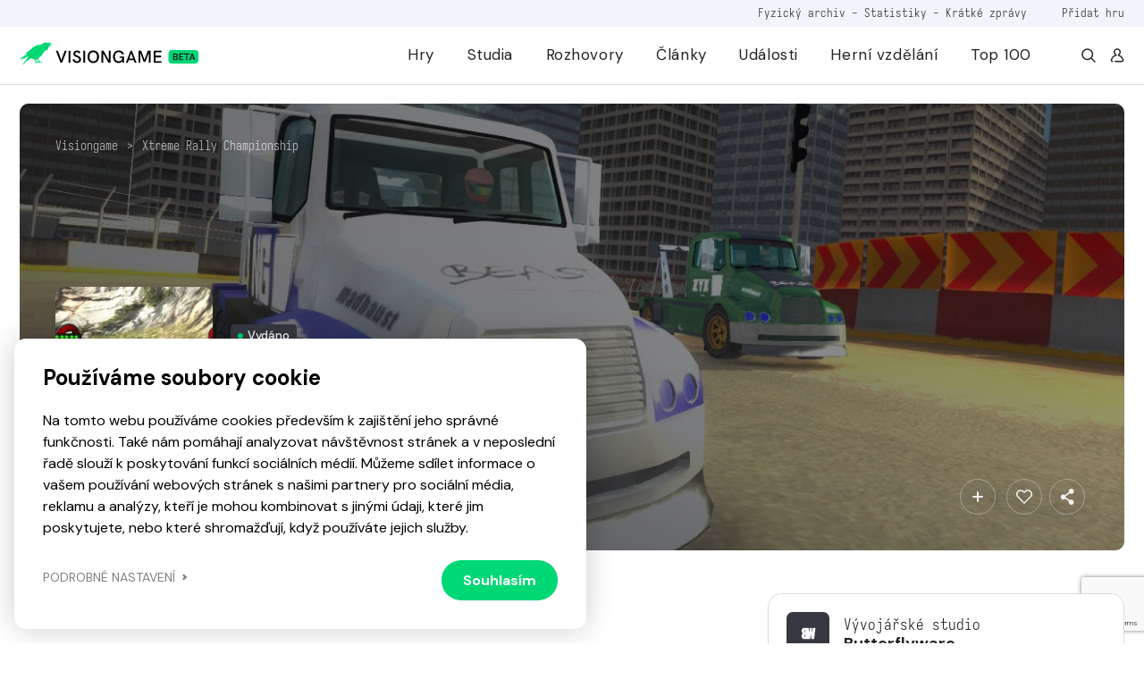

--- FILE ---
content_type: text/html; charset=UTF-8
request_url: https://visiongame.cz/hra/xtreme-rally-championship/
body_size: 16828
content:
<!DOCTYPE html>
<html lang="cs">
<head><meta charset="UTF-8" />
<meta http-equiv="X-UA-Compatible" content="IE=edge">
<meta name="viewport" content="width=device-width, initial-scale=1">
<meta name="seznam-wmt" content="5HRfJoh2bk7DSCbxvQMK20A6fkL8XVwn" />
<title>Xtreme Rally Championship  Visiongame  Hra  Visiongame</title>
<meta name="description" content="Chcete b&yacute;t nejlep&scaron;&iacute;m jezdcem, vyhr&aacute;t v&scaron;echny z&aacute;vodn&iacute; hry?">
<meta property="og:url" content="https://visiongame.cz/hra/xtreme-rally-championship/">
<meta property="og:title" content="Xtreme Rally ChampionshipVisiongame  Hra  Visiongame">
<meta property="og:description" content="Chcete b&yacute;t nejlep&scaron;&iacute;m jezdcem, vyhr&aacute;t v&scaron;echny z&aacute;vodn&iacute; hry?">
<meta name="description" content="Chcete být nejlepším jezdcem, vyhrát všechny závodní hry?"><meta property="og:url" content="https://visiongame.cz/hra/xtreme-rally-championship/"><meta property="og:type" content="article"><meta property="og:locale" content="cs_CZ"><meta property="og:title" content="Xtreme Rally Championship"><meta property="og:description" content="Chcete být nejlepším jezdcem, vyhrát všechny závodní hry?"><meta property="og:image" content="https://visiongame.cz/wp-content/uploads/2018/05/Xtreme-Rally-Championship.png"><meta property="og:image:width" content="500"><meta property="og:image:height" content="800"><meta name='robots' content='max-image-preview:large' />
	<style>img:is([sizes="auto" i], [sizes^="auto," i]) { contain-intrinsic-size: 3000px 1500px }</style>
	<link rel='dns-prefetch' href='//www.google.com' />
<link rel='dns-prefetch' href='//cdn.jsdelivr.net' />
<link rel='dns-prefetch' href='//cdnjs.cloudflare.com' />
<link rel='stylesheet' id='wp-block-library-css' href='https://visiongame.cz/wp-includes/css/dist/block-library/style.min.css?ver=6.8.3' type='text/css' media='all' />
<style id='classic-theme-styles-inline-css' type='text/css'>
/*! This file is auto-generated */
.wp-block-button__link{color:#fff;background-color:#32373c;border-radius:9999px;box-shadow:none;text-decoration:none;padding:calc(.667em + 2px) calc(1.333em + 2px);font-size:1.125em}.wp-block-file__button{background:#32373c;color:#fff;text-decoration:none}
</style>
<style id='global-styles-inline-css' type='text/css'>
:root{--wp--preset--aspect-ratio--square: 1;--wp--preset--aspect-ratio--4-3: 4/3;--wp--preset--aspect-ratio--3-4: 3/4;--wp--preset--aspect-ratio--3-2: 3/2;--wp--preset--aspect-ratio--2-3: 2/3;--wp--preset--aspect-ratio--16-9: 16/9;--wp--preset--aspect-ratio--9-16: 9/16;--wp--preset--color--black: #000000;--wp--preset--color--cyan-bluish-gray: #abb8c3;--wp--preset--color--white: #ffffff;--wp--preset--color--pale-pink: #f78da7;--wp--preset--color--vivid-red: #cf2e2e;--wp--preset--color--luminous-vivid-orange: #ff6900;--wp--preset--color--luminous-vivid-amber: #fcb900;--wp--preset--color--light-green-cyan: #7bdcb5;--wp--preset--color--vivid-green-cyan: #00d084;--wp--preset--color--pale-cyan-blue: #8ed1fc;--wp--preset--color--vivid-cyan-blue: #0693e3;--wp--preset--color--vivid-purple: #9b51e0;--wp--preset--gradient--vivid-cyan-blue-to-vivid-purple: linear-gradient(135deg,rgba(6,147,227,1) 0%,rgb(155,81,224) 100%);--wp--preset--gradient--light-green-cyan-to-vivid-green-cyan: linear-gradient(135deg,rgb(122,220,180) 0%,rgb(0,208,130) 100%);--wp--preset--gradient--luminous-vivid-amber-to-luminous-vivid-orange: linear-gradient(135deg,rgba(252,185,0,1) 0%,rgba(255,105,0,1) 100%);--wp--preset--gradient--luminous-vivid-orange-to-vivid-red: linear-gradient(135deg,rgba(255,105,0,1) 0%,rgb(207,46,46) 100%);--wp--preset--gradient--very-light-gray-to-cyan-bluish-gray: linear-gradient(135deg,rgb(238,238,238) 0%,rgb(169,184,195) 100%);--wp--preset--gradient--cool-to-warm-spectrum: linear-gradient(135deg,rgb(74,234,220) 0%,rgb(151,120,209) 20%,rgb(207,42,186) 40%,rgb(238,44,130) 60%,rgb(251,105,98) 80%,rgb(254,248,76) 100%);--wp--preset--gradient--blush-light-purple: linear-gradient(135deg,rgb(255,206,236) 0%,rgb(152,150,240) 100%);--wp--preset--gradient--blush-bordeaux: linear-gradient(135deg,rgb(254,205,165) 0%,rgb(254,45,45) 50%,rgb(107,0,62) 100%);--wp--preset--gradient--luminous-dusk: linear-gradient(135deg,rgb(255,203,112) 0%,rgb(199,81,192) 50%,rgb(65,88,208) 100%);--wp--preset--gradient--pale-ocean: linear-gradient(135deg,rgb(255,245,203) 0%,rgb(182,227,212) 50%,rgb(51,167,181) 100%);--wp--preset--gradient--electric-grass: linear-gradient(135deg,rgb(202,248,128) 0%,rgb(113,206,126) 100%);--wp--preset--gradient--midnight: linear-gradient(135deg,rgb(2,3,129) 0%,rgb(40,116,252) 100%);--wp--preset--font-size--small: 13px;--wp--preset--font-size--medium: 20px;--wp--preset--font-size--large: 36px;--wp--preset--font-size--x-large: 42px;--wp--preset--spacing--20: 0.44rem;--wp--preset--spacing--30: 0.67rem;--wp--preset--spacing--40: 1rem;--wp--preset--spacing--50: 1.5rem;--wp--preset--spacing--60: 2.25rem;--wp--preset--spacing--70: 3.38rem;--wp--preset--spacing--80: 5.06rem;--wp--preset--shadow--natural: 6px 6px 9px rgba(0, 0, 0, 0.2);--wp--preset--shadow--deep: 12px 12px 50px rgba(0, 0, 0, 0.4);--wp--preset--shadow--sharp: 6px 6px 0px rgba(0, 0, 0, 0.2);--wp--preset--shadow--outlined: 6px 6px 0px -3px rgba(255, 255, 255, 1), 6px 6px rgba(0, 0, 0, 1);--wp--preset--shadow--crisp: 6px 6px 0px rgba(0, 0, 0, 1);}:where(.is-layout-flex){gap: 0.5em;}:where(.is-layout-grid){gap: 0.5em;}body .is-layout-flex{display: flex;}.is-layout-flex{flex-wrap: wrap;align-items: center;}.is-layout-flex > :is(*, div){margin: 0;}body .is-layout-grid{display: grid;}.is-layout-grid > :is(*, div){margin: 0;}:where(.wp-block-columns.is-layout-flex){gap: 2em;}:where(.wp-block-columns.is-layout-grid){gap: 2em;}:where(.wp-block-post-template.is-layout-flex){gap: 1.25em;}:where(.wp-block-post-template.is-layout-grid){gap: 1.25em;}.has-black-color{color: var(--wp--preset--color--black) !important;}.has-cyan-bluish-gray-color{color: var(--wp--preset--color--cyan-bluish-gray) !important;}.has-white-color{color: var(--wp--preset--color--white) !important;}.has-pale-pink-color{color: var(--wp--preset--color--pale-pink) !important;}.has-vivid-red-color{color: var(--wp--preset--color--vivid-red) !important;}.has-luminous-vivid-orange-color{color: var(--wp--preset--color--luminous-vivid-orange) !important;}.has-luminous-vivid-amber-color{color: var(--wp--preset--color--luminous-vivid-amber) !important;}.has-light-green-cyan-color{color: var(--wp--preset--color--light-green-cyan) !important;}.has-vivid-green-cyan-color{color: var(--wp--preset--color--vivid-green-cyan) !important;}.has-pale-cyan-blue-color{color: var(--wp--preset--color--pale-cyan-blue) !important;}.has-vivid-cyan-blue-color{color: var(--wp--preset--color--vivid-cyan-blue) !important;}.has-vivid-purple-color{color: var(--wp--preset--color--vivid-purple) !important;}.has-black-background-color{background-color: var(--wp--preset--color--black) !important;}.has-cyan-bluish-gray-background-color{background-color: var(--wp--preset--color--cyan-bluish-gray) !important;}.has-white-background-color{background-color: var(--wp--preset--color--white) !important;}.has-pale-pink-background-color{background-color: var(--wp--preset--color--pale-pink) !important;}.has-vivid-red-background-color{background-color: var(--wp--preset--color--vivid-red) !important;}.has-luminous-vivid-orange-background-color{background-color: var(--wp--preset--color--luminous-vivid-orange) !important;}.has-luminous-vivid-amber-background-color{background-color: var(--wp--preset--color--luminous-vivid-amber) !important;}.has-light-green-cyan-background-color{background-color: var(--wp--preset--color--light-green-cyan) !important;}.has-vivid-green-cyan-background-color{background-color: var(--wp--preset--color--vivid-green-cyan) !important;}.has-pale-cyan-blue-background-color{background-color: var(--wp--preset--color--pale-cyan-blue) !important;}.has-vivid-cyan-blue-background-color{background-color: var(--wp--preset--color--vivid-cyan-blue) !important;}.has-vivid-purple-background-color{background-color: var(--wp--preset--color--vivid-purple) !important;}.has-black-border-color{border-color: var(--wp--preset--color--black) !important;}.has-cyan-bluish-gray-border-color{border-color: var(--wp--preset--color--cyan-bluish-gray) !important;}.has-white-border-color{border-color: var(--wp--preset--color--white) !important;}.has-pale-pink-border-color{border-color: var(--wp--preset--color--pale-pink) !important;}.has-vivid-red-border-color{border-color: var(--wp--preset--color--vivid-red) !important;}.has-luminous-vivid-orange-border-color{border-color: var(--wp--preset--color--luminous-vivid-orange) !important;}.has-luminous-vivid-amber-border-color{border-color: var(--wp--preset--color--luminous-vivid-amber) !important;}.has-light-green-cyan-border-color{border-color: var(--wp--preset--color--light-green-cyan) !important;}.has-vivid-green-cyan-border-color{border-color: var(--wp--preset--color--vivid-green-cyan) !important;}.has-pale-cyan-blue-border-color{border-color: var(--wp--preset--color--pale-cyan-blue) !important;}.has-vivid-cyan-blue-border-color{border-color: var(--wp--preset--color--vivid-cyan-blue) !important;}.has-vivid-purple-border-color{border-color: var(--wp--preset--color--vivid-purple) !important;}.has-vivid-cyan-blue-to-vivid-purple-gradient-background{background: var(--wp--preset--gradient--vivid-cyan-blue-to-vivid-purple) !important;}.has-light-green-cyan-to-vivid-green-cyan-gradient-background{background: var(--wp--preset--gradient--light-green-cyan-to-vivid-green-cyan) !important;}.has-luminous-vivid-amber-to-luminous-vivid-orange-gradient-background{background: var(--wp--preset--gradient--luminous-vivid-amber-to-luminous-vivid-orange) !important;}.has-luminous-vivid-orange-to-vivid-red-gradient-background{background: var(--wp--preset--gradient--luminous-vivid-orange-to-vivid-red) !important;}.has-very-light-gray-to-cyan-bluish-gray-gradient-background{background: var(--wp--preset--gradient--very-light-gray-to-cyan-bluish-gray) !important;}.has-cool-to-warm-spectrum-gradient-background{background: var(--wp--preset--gradient--cool-to-warm-spectrum) !important;}.has-blush-light-purple-gradient-background{background: var(--wp--preset--gradient--blush-light-purple) !important;}.has-blush-bordeaux-gradient-background{background: var(--wp--preset--gradient--blush-bordeaux) !important;}.has-luminous-dusk-gradient-background{background: var(--wp--preset--gradient--luminous-dusk) !important;}.has-pale-ocean-gradient-background{background: var(--wp--preset--gradient--pale-ocean) !important;}.has-electric-grass-gradient-background{background: var(--wp--preset--gradient--electric-grass) !important;}.has-midnight-gradient-background{background: var(--wp--preset--gradient--midnight) !important;}.has-small-font-size{font-size: var(--wp--preset--font-size--small) !important;}.has-medium-font-size{font-size: var(--wp--preset--font-size--medium) !important;}.has-large-font-size{font-size: var(--wp--preset--font-size--large) !important;}.has-x-large-font-size{font-size: var(--wp--preset--font-size--x-large) !important;}
:where(.wp-block-post-template.is-layout-flex){gap: 1.25em;}:where(.wp-block-post-template.is-layout-grid){gap: 1.25em;}
:where(.wp-block-columns.is-layout-flex){gap: 2em;}:where(.wp-block-columns.is-layout-grid){gap: 2em;}
:root :where(.wp-block-pullquote){font-size: 1.5em;line-height: 1.6;}
</style>
<link rel='stylesheet' id='wpd-forms-css' href='https://visiongame.cz/wp-content/plugins/wpd-forms/assets/css/wpd-forms.css?ver=0.1.0' type='text/css' media='all' />
<link rel='stylesheet' id='wpd-gdpr-admin-css' href='https://visiongame.cz/wp-content/plugins/wpd-gdpr/assets/css/wpd-gdpr.css?ver=0.1.0' type='text/css' media='all' />
<link rel='stylesheet' id='wpd-reviews-css' href='https://visiongame.cz/wp-content/plugins/wpd-reviews/assets/css/wpd-reviews.css?ver=6.8.3' type='text/css' media='all' />
<link rel='stylesheet' id='vg-slimselect-css' href='https://cdnjs.cloudflare.com/ajax/libs/slim-select/2.8.1/slimselect.min.css?ver=0.1.0-2025-01-31' type='text/css' media='all' />
<link rel='stylesheet' id='vg-redesign-css' href='https://visiongame.cz/wp-content/themes/visiongame/dist/css/style.css?ver=0.1.0-2025-01-31' type='text/css' media='all' />
<link rel='stylesheet' id='visiongame-css' href='https://visiongame.cz/wp-content/themes/visiongame/style.css?ver=0.1.0-2025-01-31' type='text/css' media='all' />
<link rel='stylesheet' id='photoswipe-css' href='https://visiongame.cz/wp-content/themes/visiongame/dist/css/photoswipe.css?ver=0.1.0-2025-01-31' type='text/css' media='all' />
<link rel='stylesheet' id='photoswipe-default-skin-css' href='https://visiongame.cz/wp-content/themes/visiongame/dist/css/default-skin/default-skin.css?ver=0.1.0-2025-01-31' type='text/css' media='all' />
<link rel="https://api.w.org/" href="https://visiongame.cz/wp-json/" /><link rel="canonical" href="https://visiongame.cz/hra/xtreme-rally-championship/" />
<link rel='shortlink' href='https://visiongame.cz/?p=10410' />
<!-- Google tag (gtag.js) -->
<script async src="https://www.googletagmanager.com/gtag/js?id=G-EBK7LRJ6Q4"></script>
<script>
  window.dataLayer = window.dataLayer || [];
  function gtag(){dataLayer.push(arguments);}
  gtag('js', new Date());
  gtag('config', 'G-EBK7LRJ6Q4');
</script>
<link rel="shortcut icon" href="https://visiongame.cz/wp-content/themes/visiongame/favicon.ico"></head>
<body class="wp-singular vision_game-template-default single single-vision_game postid-10410 wp-theme-sava wp-child-theme-visiongame is-white-header">
<!-- Facebook Pixel Code -->
<script>
!function(f,b,e,v,n,t,s)
{if(f.fbq)return;n=f.fbq=function(){n.callMethod?
  n.callMethod.apply(n,arguments):n.queue.push(arguments)};
if(!f._fbq)f._fbq=n;n.push=n;n.loaded=!0;n.version='2.0';
n.queue=[];t=b.createElement(e);t.async=!0;
t.src=v;s=b.getElementsByTagName(e)[0];
s.parentNode.insertBefore(t,s)}(window,document,'script',
  'https://connect.facebook.net/en_US/fbevents.js');
 fbq('init', '229524381484723'); 
fbq('track', 'PageView');
</script>
<noscript><img height="1" width="1" src="https://www.facebook.com/tr?id=229524381484723&ev=PageView &noscript=1"/></noscript>
<!-- End Facebook Pixel Code -->
<header class="c-header">
  <div class="c-header__top mobile-hide">
    <div class="l-container text-right">
      <div class="caption caption--small u-color-white-opacity-5 primary-hover">
                  <span class="mr-45"><a href="https://visiongame.cz/fyzicka-sbirka-ceskych-a-slovenskych-her/">Fyzický archiv</a> - <a href="https://visiongame.cz/statistiky/">Statistiky</a> - <a href="https://visiongame.cz/zpravy/">Krátké zprávy</a></span>
				<a target="_blank" href="https://k9uwo4wl11b.typeform.com/to/ISoG2qbh">Přidat hru</a>
		      </div>
    </div>
  </div>
  <div class="c-header__main">
    <div class="l-container h-100">
      <div class="row h-100">
        <div class="col-auto mh-100">
          <a class="c-header__logo" href="https://visiongame.cz/">
            <svg class="c-header__logo-svg"><use xlink:href="https://visiongame.cz/wp-content/themes/visiongame/dist/svg/sprite.defs.svg?ver=0.1.0-2025-01-31#svg--visiongame-dark-beta" x="0" y="0" width="100%" height="100%"></use></svg>          </a>
        </div>
        <div class="col c-header__mobile-wrap primary-hover">
          <ul id="menu-primarni" class="c-header__nav h-100 mr-4"><li class="c-header__item menu-item menu-item-type-post_type menu-item-object-page"><a href="https://visiongame.cz/hry/" class="c-header__link">Hry</a></li>
<li class="c-header__item menu-item menu-item-type-post_type menu-item-object-page"><a href="https://visiongame.cz/studia/" class="c-header__link">Studia</a></li>
<li class="c-header__item menu-item menu-item-type-taxonomy menu-item-object-category"><a href="https://visiongame.cz/category/rozhovory/" class="c-header__link">Rozhovory</a></li>
<li class="c-header__item js-show-mega-menu menu-item menu-item-type-post_type menu-item-object-page"><a href="https://visiongame.cz/clanky/" class="c-header__link">Články</a></li>
<li class="c-header__item menu-item menu-item-type-post_type menu-item-object-page"><a href="https://visiongame.cz/udalosti/" class="c-header__link">Události</a></li>
<li class="c-header__item menu-item menu-item-type-post_type menu-item-object-page"><a href="https://visiongame.cz/herni-vzdelani/" class="c-header__link">Herní vzdělání</a></li>
<li class="c-header__item menu-item menu-item-type-post_type menu-item-object-page"><a href="https://visiongame.cz/top-100-nejlepsich-ceskych-a-slovenskych-her/" class="c-header__link">Top 100</a></li>
</ul><ul id="menu-top" class="c-header__nav c-header__nav--mobile h-100 mr-4 mobile-show"><li class="c-header__item menu-item menu-item-type-post_type menu-item-object-post"><a href="https://visiongame.cz/fyzicka-sbirka-ceskych-a-slovenskych-her/" class="c-header__link">Fyzický archiv</a></li>
<li class="c-header__item menu-item menu-item-type-post_type menu-item-object-page"><a href="https://visiongame.cz/statistiky/" class="c-header__link">Statistiky</a></li>
<li class="c-header__item menu-item menu-item-type-custom menu-item-object-custom"><a href="https://visiongame.cz/zpravy/" class="c-header__link">Krátké zprávy</a></li>
</ul>          <div class="d-flex mobile-hide">
            <a class="d-flex ml-3" href="https://visiongame.cz/?s="><svg class="icon"><use xlink:href="https://visiongame.cz/wp-content/themes/visiongame/dist/svg/sprite.defs.svg?ver=0.1.0-2025-01-31#svg--search" x="0" y="0" width="100%" height="100%"></use></svg></a>
            <a class="d-flex ml-3" href="https://visiongame.cz/muj-ucet/"><svg class="icon"><use xlink:href="https://visiongame.cz/wp-content/themes/visiongame/dist/svg/sprite.defs.svg?ver=0.1.0-2025-01-31#svg--user" x="0" y="0" width="100%" height="100%"></use></svg></a>
          </div>
        </div>
        <div class="col c-header__burger">
          <div class="c-burger js-toggle-menu">
            <div class="c-burger__line"></div>
          </div>
        </div>
      </div>
    </div>
  </div>
</header>
<div class="c-header__mobile-bg"></div>
<div class="l-wrap-content" role="main">
<main>  <div class="l-section pb-1 pb-md-4 pt-4 js-in-view">
  <div class="l-container">
    <div class="s-game-header s-game-header--m-auto">
			<div class="s-game-header__bg">
									<div class="o-bg"><img class="o-bg__img" src="https://visiongame.cz/wp-content/uploads/2018/05/Xtreme-Rally-Championship_2.jpg"></div>
							</div>
      <div class="s-game-header__content s-game-header__content--m-p">
        <div class="c-breadcrumbs "><div class="c-breadcrumbs__item"><a href="https://visiongame.cz">Visiongame</a></div><div class="c-breadcrumbs__item">&gt;</div><div class="c-breadcrumbs__item"><a href="https://visiongame.cz/hra/xtreme-rally-championship/">Xtreme Rally Championship</a></div></div>        <div class="s-game-header__container">
          <div class="row">
            <div class="col-md-2 d-flex align-items-center align-items-end-md justify-content-center justify-content-md-start">
              <div class="d-inline-flex d-md-none align-items-center mb-3">
                <div class="c-label c-label--success">
                  <div class="c-label__text">Vydáno</div>
                </div>
                              </div>
                              <div class="c-game-article__cover w-100 d-none d-md-block">
                  <div class="o-bg o-bg--absolute"><img class="o-bg__img" src="https://visiongame.cz/wp-content/uploads/2018/05/Xtreme-Rally-Championship.png"></div>
                </div>
                          </div>
            <div class="col-12 col-lg u-color-white d-flex align-items-center align-items-md-end">
              <div class="text-center text-md-left">
                <div class="align-items-center mb-3 d-none d-md-inline-flex">
                  <div class="c-label c-label--medium-dark c-label--success">
                    <div class="c-label__dot"></div>
                    <div class="c-label__text">Vydáno</div>
                  </div>
                                  </div>
                <h1 class="mb-4 mb-md-3">Xtreme Rally Championship</h1>
                <div class="u-max-width-17 d-inline-block d-md-none text-center text-md-left w-100 mb-5">
                  <div class="c-game-article__cover w-100">
                    <div class="o-bg o-bg--absolute"><img class="o-bg__img" src="https://visiongame.cz/wp-content/uploads/2018/05/Xtreme-Rally-Championship.png"></div>
                  </div>
                </div>
                <div class="d-flex flex-wrap justify-content-center justify-content-md-start">
                                                                                                                                                                                                                                      <a class="c-btn c-btn--outlined-light c-btn--fluid c-btn--medium c-btn--icon-left mb-2 mb-md-0 mr-md-2 mr-1 ml-1 ml-md-0 mt-2" href="https://itunes.apple.com/us/app/xrc/id573492858?mt=12" target="_blank">
                        <div class="c-btn__icon"><svg class="icon"><use xlink:href="https://visiongame.cz/wp-content/themes/visiongame/dist/svg/sprite.defs.svg?ver=0.1.0-2025-01-31#svg--ibookstore" x="0" y="0" width="100%" height="100%"></use></svg></div>
                        <div class="c-btn__text">App Store</div>
                      </a>
                                                                                <a class="c-btn c-btn--outlined-light c-btn--fluid c-btn--medium c-btn--icon-left mb-2 mb-md-0 mr-md-2 mr-1 ml-1 ml-md-0 mt-2" href="https://play.google.com/store/apps/details?id=com.ngpixels.xrc" target="_blank">
                        <div class="c-btn__icon"><svg class="icon"><use xlink:href="https://visiongame.cz/wp-content/themes/visiongame/dist/svg/sprite.defs.svg?ver=0.1.0-2025-01-31#svg--googleplay" x="0" y="0" width="100%" height="100%"></use></svg></div>
                        <div class="c-btn__text">Google Play</div>
                      </a>
                                                                                                                                                                        </div> 
              </div>
            </div>
            <div class="col-12 col-lg-3 d-flex align-items-end justify-content-md-end justify-content-center mt-2 mt-md-0">
              <button class="c-btn c-btn--outlined-light c-btn--icon-only c-btn--medium u-fs-6 ml-1 mr-2 mr-m-0 jsCategoryDropdown" aria-expanded="false">
                <svg class="icon"><use xlink:href="https://visiongame.cz/wp-content/themes/visiongame/dist/svg/sprite.defs.svg?ver=0.1.0-2025-01-31#svg--plus" x="0" y="0" width="100%" height="100%"></use></svg>                <div class="d-none jsCategoryDropdownHTML">
                  <div class="c-dropdown__header">
                    <p class="small u-font-weight-700">Přidat do sbírky</p>
                  </div>
				<ul class="c-dropdown c-dropdown--medium">
											<li class="c-dropdown__item">
						<a class="c-dropdown__link js-wpd-likes-non-logged" data-url="https://visiongame.cz/wp-login.php"><div class="d-flex align-items-center justify-content-between"><div class="d-flex align-items-center"><svg class="icon mr-2 u-color-grey-2"><use xlink:href="https://visiongame.cz/wp-content/themes/visiongame/dist/svg/sprite.defs.svg?ver=0.1.0-2025-01-31#svg--heart" x="0" y="0" width="100%" height="100%"></use></svg><span class="u-font-weight-400">Chci hrát</span></div><svg class="icon ml-2 u-color-primary-color"><use xlink:href="https://visiongame.cz/wp-content/themes/visiongame/dist/svg/sprite.defs.svg?ver=0.1.0-2025-01-31#svg--heart" x="0" y="0" width="100%" height="100%"></use></svg></div>
</a>						</li>
											<li class="c-dropdown__item">
						<a class="c-dropdown__link js-wpd-likes-non-logged" data-url="https://visiongame.cz/wp-login.php"><div class="d-flex align-items-center justify-content-between"><div class="d-flex align-items-center"><svg class="icon mr-2 u-color-grey-2"><use xlink:href="https://visiongame.cz/wp-content/themes/visiongame/dist/svg/sprite.defs.svg?ver=0.1.0-2025-01-31#svg--heart" x="0" y="0" width="100%" height="100%"></use></svg><span class="u-font-weight-400">Mám hru</span></div><svg class="icon ml-2 u-color-primary-color"><use xlink:href="https://visiongame.cz/wp-content/themes/visiongame/dist/svg/sprite.defs.svg?ver=0.1.0-2025-01-31#svg--heart" x="0" y="0" width="100%" height="100%"></use></svg></div>
</a>						</li>
											<li class="c-dropdown__item">
						<a class="c-dropdown__link js-wpd-likes-non-logged" data-url="https://visiongame.cz/wp-login.php"><div class="d-flex align-items-center justify-content-between"><div class="d-flex align-items-center"><svg class="icon mr-2 u-color-grey-2"><use xlink:href="https://visiongame.cz/wp-content/themes/visiongame/dist/svg/sprite.defs.svg?ver=0.1.0-2025-01-31#svg--heart" x="0" y="0" width="100%" height="100%"></use></svg><span class="u-font-weight-400">Dohrál jsem</span></div><svg class="icon ml-2 u-color-primary-color"><use xlink:href="https://visiongame.cz/wp-content/themes/visiongame/dist/svg/sprite.defs.svg?ver=0.1.0-2025-01-31#svg--heart" x="0" y="0" width="100%" height="100%"></use></svg></div>
</a>						</li>
									</ul>
                </div>
              </button>
              <button class="c-btn c-btn--outlined-light c-btn--icon-only c-btn--medium u-fs-6 ml-1 mr-1 mr-m-0 js-wpd-likes-non-logged" data-url="https://visiongame.cz/wp-login.php"><svg class="icon"><use xlink:href="https://visiongame.cz/wp-content/themes/visiongame/dist/svg/sprite.defs.svg?ver=0.1.0-2025-01-31#svg--heart" x="0" y="0" width="100%" height="100%"></use></svg></button>              <button class="c-btn c-btn--outlined-light c-btn--icon-only c-btn--medium u-fs-6 ml-1 mr-1 mr-m-0 jsCategoryDropdown" aria-expanded="true">
                <svg class="icon"><use xlink:href="https://visiongame.cz/wp-content/themes/visiongame/dist/svg/sprite.defs.svg?ver=0.1.0-2025-01-31#svg--share" x="0" y="0" width="100%" height="100%"></use></svg>                <div class="d-none jsCategoryDropdownHTML">
                  <div class="c-dropdown__header">
                    <p class="small u-font-weight-700">Sdílet</p>
                  </div>
                  <ul class="c-dropdown c-dropdown--medium">
                    <li class="c-dropdown__item"><a class="c-dropdown__link" href="https://www.facebook.com/sharer/sharer.php?u=https://visiongame.cz/hra/xtreme-rally-championship/">
                        <div class="d-flex align-items-center justify-content-between">
                          <div class="d-flex align-items-center">
                            <svg class="icon mr-2 u-color-grey-2"><use xlink:href="https://visiongame.cz/wp-content/themes/visiongame/dist/svg/sprite.defs.svg?ver=0.1.0-2025-01-31#svg--facebook" x="0" y="0" width="100%" height="100%"></use></svg>                            <span class="u-font-weight-400">Facebook</span>
                          </div>
                        </div></a></li>
                    <li class="c-dropdown__item"><a class="c-dropdown__link" href="http://www.twitter.com/share?url=https://visiongame.cz/hra/xtreme-rally-championship/">
                        <div class="d-flex align-items-center justify-content-between">
                          <div class="d-flex align-items-center">
                            <svg class="icon mr-2 u-color-grey-2"><use xlink:href="https://visiongame.cz/wp-content/themes/visiongame/dist/svg/sprite.symbol.svg?ver=0.1.0-2025-01-31#svg--x-twitter" x="0" y="0" width="100%" height="100%"></use></svg>                            <span class="u-font-weight-400">Twitter</span>
                          </div>
                        </div></a></li>
                        <li class="c-dropdown__item"><a class="c-dropdown__link" href="https://www.linkedin.com/sharing/share-offsite/?url=https://visiongame.cz/hra/xtreme-rally-championship/">
                        <div class="d-flex align-items-center justify-content-between">
                          <div class="d-flex align-items-center">
                            <svg class="icon mr-2 u-color-grey-2"><use xlink:href="https://visiongame.cz/wp-content/themes/visiongame/dist/svg/sprite.defs.svg?ver=0.1.0-2025-01-31#svg--linkedin" x="0" y="0" width="100%" height="100%"></use></svg>                            <span class="u-font-weight-400">LinkedIn</span>
                          </div>
                        </div>
                      </a>
                    </li>
                  </ul>
                </div>
              </button>
            </div>
          </div>
        </div>
      </div>
    </div>
  </div>
</div>
<div class="l-section pt-3 pt-md-4 js-in-view">
  <div class="l-container">
    <div class="row flex-row-reverse">
      <div class="col-lg-4">
        <div class="c-box c-box--white-2 mb-3">
                      <div class="d-flex mb-3">
              <div class="c-avatar c-avatar--img c-avatar--medium-small u-background-grey-3 mr-3">
                <img class="c-avatar__img" src="https://visiongame.cz/wp-content/uploads/2018/05/butterfly_ware-150x150.png">
              </div>
              <div class="mt-1">
                <div class="caption">Vývojářské studio</div>
                <h5><a href="https://visiongame.cz/studio/butterflyware/" class="label label--fo label--ell bg-black">Butterflyware</a></h5>
              </div>
            </div>
          					                      <div class="d-flex mb-3">
              <div class="c-avatar c-avatar--img c-avatar--medium-small u-background-grey-7 mr-3">
                <svg class="icon u-fs-7 u-color-grey-2"><use xlink:href="https://visiongame.cz/wp-content/themes/visiongame/dist/svg/sprite.defs.svg?ver=0.1.0-2025-01-31#icon-calendar" x="0" y="0" width="100%" height="100%"></use></svg>              </div>
              <div class="mt-1">
                <div class="caption">Vydáno</div>
                <h5>2014</h5>
              </div>
            </div>
                              <div class="d-flex mb-4">
            <div class="c-avatar c-avatar--img c-avatar--medium-small u-background-grey-7 mr-3">
              <svg class="icon u-fs-7 u-color-grey-2"><use xlink:href="https://visiongame.cz/wp-content/themes/visiongame/dist/svg/sprite.defs.svg?ver=0.1.0-2025-01-31#icon-pin" x="0" y="0" width="100%" height="100%"></use></svg>            </div>
            <div class="mt-1">
              <div class="caption">Distributor</div>
              <h5>Jaroslav Pribyl</h5>
            </div>
          </div>
                    <div class="d-flex pt-2">
                                  </div>
		</div>
		<div class="c-box c-box--white-2 mb-3"><div class="d-flex mb-4"><button class="c-tab__item js-tab-item is-active" data-target="detail">Detaily</button></div><div class="c-tab__content is-active" id="tab-target-detail"><div class="row mb-2"><div class="col-4"><div class="caption">Země vývoje</div></div><div class="col"><a class="c-label c-label--fluid mr-2 mb-2 a-hover-text" href="https://visiongame.cz/hry/?country%5B0%5D=cz"><div class="c-label__text a-hover-text__target">Česko</div></a></div></div><div class="row mb-2"><div class="col-4"><div class="caption">Žánr hry</div></div><div class="col"><a class="c-label c-label--fluid mr-2 mb-2 a-hover-text" href="https://visiongame.cz/zanr/zavodni/"><div class="c-label__text a-hover-text__target">Závodní</div></a></div></div><div class="row mb-2"><div class="col-4"><div class="caption">Platforma</div></div><div class="col"><a class="c-label c-label--fluid mr-2 mb-2 a-hover-text" href="https://visiongame.cz/platforma/android/"><div class="c-label__text a-hover-text__target">Android</div></a><a class="c-label c-label--fluid mr-2 mb-2 a-hover-text" href="https://visiongame.cz/platforma/ios/"><div class="c-label__text a-hover-text__target">iOS</div></a></div></div><div class="row mb-2"><div class="col-4"><div class="caption">Typ hry</div></div><div class="col"><a class="c-label c-label--fluid mr-2 mb-2 a-hover-text" href="https://visiongame.cz/hry/?full=1"><div class="c-label__text a-hover-text__target">Plná hra</div></a></div></div><div class="row mb-2"><div class="col-4"><div class="caption">Multiplayer</div></div><div class="col"><div class="c-label c-label--fluid mr-2 mb-2 a-hover-text"><div class="c-label__text a-hover-text__target">Ne</div></div></div></div></div></div>
      </div>
      <div class="col-lg-8 pt-5 pt-md-0 pr-lg-4">
        <div class="mb-5">
          <h2 class="h3 mb-4">Popis hry</h2>
          <div class="c-content-block"><p>Chcete b&yacute;t nejlep&scaron;&iacute;m jezdcem, vyhr&aacute;t v&scaron;echny z&aacute;vodn&iacute; hry?</p>
</div>
        </div>
                      </div>
    </div>
  </div>
</div>
<div class="l-section js-in-view js-visiongame-tabs-slider">
  <div class="l-container js-slider">
    <div class="d-flex flex-column flex-md-row justify-content-between mb-4 mb-md-3 c-header-controls">
      <div>
        <h2 class="h3">Fotogalerie</h2>
      </div>
      <div class="d-flex align-items-center c-header-controls__right js-visiongame-tabs-slider-links">
        <a class="c-btn c-btn--fluid c-btn--medium mr-1 d-none d-md-inline-flex c-btn--dark" href="#screenshots">
          <div class="c-btn__text">Fotogalerie</div>
        </a>
                <div class="d-inline-block">
          <a class="js-slider-prev c-btn c-btn--grey-2 c-btn--icon-only c-btn--medium mx-1 swiper-button-disabled" href="#" tabindex="-1" role="button" aria-label="Previous slide" aria-controls="swiper-wrapper-bb4c17c7d3f7310ac" aria-disabled="true">
            <svg class="icon"><use xlink:href="https://visiongame.cz/wp-content/themes/visiongame/dist/svg/sprite.defs.svg?ver=0.1.0-2025-01-31#svg--arrow-left" x="0" y="0" width="100%" height="100%"></use></svg>          </a>
          <a class="js-slider-next c-btn c-btn--grey-2 c-btn--icon-only c-btn--medium mx-1" href="#" tabindex="0" role="button" aria-label="Next slide" aria-controls="swiper-wrapper-bb4c17c7d3f7310ac" aria-disabled="false">
            <svg class="icon"><use xlink:href="https://visiongame.cz/wp-content/themes/visiongame/dist/svg/sprite.defs.svg?ver=0.1.0-2025-01-31#svg--arrow-right" x="0" y="0" width="100%" height="100%"></use></svg>          </a>
          </a>
        </div>
      </div>
    </div>
        <div class="js-slider-gallery c-gallery-slider">
      <div class="swiper swiper--hidden">
        <div class="swiper-wrapper gallery" data-tab-id="#screenshots">
                    <div class="swiper-slide c-gallery-slider__item c-gallery-slider__item--square u-background-grey-3 d-flex align-items-center justify-content-center">
            <img class="c-avatar__img" src="https://visiongame.cz/wp-content/uploads/2018/05/butterfly_ware-150x150.png">
          </div>
                    													<figure class="swiper-slide c-gallery-slider__item c-gallery-slider__item--horizontal">
								<a class="o-bg o-bg--absolute" data-size="1274x709" href="https://visiongame.cz/wp-content/uploads/2018/05/Xtreme-Rally-Championship_2.jpg">
									<img class="o-bg__img" src="https://visiongame.cz/wp-content/uploads/2018/05/Xtreme-Rally-Championship_2-1024x570.jpg">
								</a>
							</figure>
													<figure class="swiper-slide c-gallery-slider__item c-gallery-slider__item--horizontal">
								<a class="o-bg o-bg--absolute" data-size="1255x700" href="https://visiongame.cz/wp-content/uploads/2018/05/Xtreme-Rally-Championship_3.jpg">
									<img class="o-bg__img" src="https://visiongame.cz/wp-content/uploads/2018/05/Xtreme-Rally-Championship_3-1024x571.jpg">
								</a>
							</figure>
													<figure class="swiper-slide c-gallery-slider__item c-gallery-slider__item--horizontal">
								<a class="o-bg o-bg--absolute" data-size="1264x706" href="https://visiongame.cz/wp-content/uploads/2018/05/Xtreme-Rally-Championship_4.jpg">
									<img class="o-bg__img" src="https://visiongame.cz/wp-content/uploads/2018/05/Xtreme-Rally-Championship_4-1024x572.jpg">
								</a>
							</figure>
													<figure class="swiper-slide c-gallery-slider__item c-gallery-slider__item--horizontal">
								<a class="o-bg o-bg--absolute" data-size="1266x710" href="https://visiongame.cz/wp-content/uploads/2018/05/Xtreme-Rally-Championship.jpg">
									<img class="o-bg__img" src="https://visiongame.cz/wp-content/uploads/2018/05/Xtreme-Rally-Championship-1024x574.jpg">
								</a>
							</figure>
						                  </div>
      </div>
    </div>
    <div style="display:none;height:0">
      <div id="screenshots"></div>
          </div>
  </div>
</div>
<div class="l-section pt-0 js-in-view"><div class="l-container"><h2 class="h3 mb-4">Odkazy (1)</h2><h3 class="mb-4">Video</h3><div class="d-flex flex-wrap mb-4"><a class="c-btn c-btn--fluid c-btn--medium c-btn--icon-right mr-2 mb-2" href="https://youtu.be/TBg_teyKEvI"><div class="c-btn__text">Xtreme Rally Championship - Video (GameTurka, EN)</div><div class="c-btn__icon"><svg class="icon u-color-grey-2"><use xlink:href="https://visiongame.cz/wp-content/themes/visiongame/dist/svg/sprite.defs.svg?ver=0.1.0-2025-01-31#svg--arrow-right" x="0" y="0" width="100%" height="100%"></use></svg></div></a></div></div></div><div class="l-section js-in-view">
	<div class="l-container">
		<div class="d-flex mb-4">
			<button class="c-tab__item js-tab-item is-active mr-4" data-target="reviews"><span class="h3">Recenze</span></button>
			<button class="c-tab__item js-tab-item" data-target="comments"><span class="h3">Komentáře</span></button>
		</div>
		<div class="c-tab__content is-active" id="tab-target-reviews">
			<div class="row"><div class="col-lg-8 pt-2"><div class="mb-4"><form class="wpd-forms wpd-forms-review ajax" method="post"><p><span class="wpd-reviews-rating"><label class="radio"><input name="stars" type="radio" value="1"><span><svg class="icon"><use xlink:href="https://visiongame.cz/wp-content/themes/visiongame/dist/svg/sprite.symbol.svg?v=3#star" x="0" y="0" width="100%" height="100%"></use></svg></span></label><label class="radio"><input name="stars" type="radio" value="2"><span><svg class="icon"><use xlink:href="https://visiongame.cz/wp-content/themes/visiongame/dist/svg/sprite.symbol.svg?v=3#star" x="0" y="0" width="100%" height="100%"></use></svg></span><span><svg class="icon"><use xlink:href="https://visiongame.cz/wp-content/themes/visiongame/dist/svg/sprite.symbol.svg?v=3#star" x="0" y="0" width="100%" height="100%"></use></svg></span></label><label class="radio"><input name="stars" type="radio" value="3"><span><svg class="icon"><use xlink:href="https://visiongame.cz/wp-content/themes/visiongame/dist/svg/sprite.symbol.svg?v=3#star" x="0" y="0" width="100%" height="100%"></use></svg></span><span><svg class="icon"><use xlink:href="https://visiongame.cz/wp-content/themes/visiongame/dist/svg/sprite.symbol.svg?v=3#star" x="0" y="0" width="100%" height="100%"></use></svg></span><span><svg class="icon"><use xlink:href="https://visiongame.cz/wp-content/themes/visiongame/dist/svg/sprite.symbol.svg?v=3#star" x="0" y="0" width="100%" height="100%"></use></svg></span></label><label class="radio"><input name="stars" type="radio" value="4"><span><svg class="icon"><use xlink:href="https://visiongame.cz/wp-content/themes/visiongame/dist/svg/sprite.symbol.svg?v=3#star" x="0" y="0" width="100%" height="100%"></use></svg></span><span><svg class="icon"><use xlink:href="https://visiongame.cz/wp-content/themes/visiongame/dist/svg/sprite.symbol.svg?v=3#star" x="0" y="0" width="100%" height="100%"></use></svg></span><span><svg class="icon"><use xlink:href="https://visiongame.cz/wp-content/themes/visiongame/dist/svg/sprite.symbol.svg?v=3#star" x="0" y="0" width="100%" height="100%"></use></svg></span><span><svg class="icon"><use xlink:href="https://visiongame.cz/wp-content/themes/visiongame/dist/svg/sprite.symbol.svg?v=3#star" x="0" y="0" width="100%" height="100%"></use></svg></span></label><label class="radio"><input name="stars" type="radio" value="5"><span><svg class="icon"><use xlink:href="https://visiongame.cz/wp-content/themes/visiongame/dist/svg/sprite.symbol.svg?v=3#star" x="0" y="0" width="100%" height="100%"></use></svg></span><span><svg class="icon"><use xlink:href="https://visiongame.cz/wp-content/themes/visiongame/dist/svg/sprite.symbol.svg?v=3#star" x="0" y="0" width="100%" height="100%"></use></svg></span><span><svg class="icon"><use xlink:href="https://visiongame.cz/wp-content/themes/visiongame/dist/svg/sprite.symbol.svg?v=3#star" x="0" y="0" width="100%" height="100%"></use></svg></span><span><svg class="icon"><use xlink:href="https://visiongame.cz/wp-content/themes/visiongame/dist/svg/sprite.symbol.svg?v=3#star" x="0" y="0" width="100%" height="100%"></use></svg></span><span><svg class="icon"><use xlink:href="https://visiongame.cz/wp-content/themes/visiongame/dist/svg/sprite.symbol.svg?v=3#star" x="0" y="0" width="100%" height="100%"></use></svg></span><span class="hover"><span><svg class="icon"><use xlink:href="https://visiongame.cz/wp-content/themes/visiongame/dist/svg/sprite.symbol.svg?v=3#star" x="0" y="0" width="100%" height="100%"></use></svg></span><span><svg class="icon"><use xlink:href="https://visiongame.cz/wp-content/themes/visiongame/dist/svg/sprite.symbol.svg?v=3#star" x="0" y="0" width="100%" height="100%"></use></svg></span><span><svg class="icon"><use xlink:href="https://visiongame.cz/wp-content/themes/visiongame/dist/svg/sprite.symbol.svg?v=3#star" x="0" y="0" width="100%" height="100%"></use></svg></span><span><svg class="icon"><use xlink:href="https://visiongame.cz/wp-content/themes/visiongame/dist/svg/sprite.symbol.svg?v=3#star" x="0" y="0" width="100%" height="100%"></use></svg></span><span><svg class="icon"><use xlink:href="https://visiongame.cz/wp-content/themes/visiongame/dist/svg/sprite.symbol.svg?v=3#star" x="0" y="0" width="100%" height="100%"></use></svg></span></span></label></span><span class="wpd-forms-error"></span></p><div class="mb-3"><div class="c-form-control"><textarea name="review" placeholder="Abyste mohli napsat recenzi, musíte být přihlášeni." required="" class="c-box--white-2 c-form-control__textarea c-form-control__textarea--small"></textarea></div></div><button name="submit" type="submit" class="c-btn c-btn--primary d-md-inline-flex"><div class="c-btn__text mr-3">Odeslat recenzi</div><div class="c-btn__icon"><svg class="icon"><use xlink:href="https://visiongame.cz/wp-content/themes/visiongame/dist/svg/sprite.defs.svg?ver=0.1.0-2025-01-31#svg--arrow-right" x="0" y="0" width="100%" height="100%"></use></svg></div></button><input type="hidden" name="post_id" value="10410"><input type="hidden" name="_wpd_forms" value="review"><input type="hidden" name="nonce" value="dcf0b1fb57"></form></div><div class="wpd-reviews-list"><p>Zatím žádné recenze.</p></div></div><div class="col-lg-4 pt-lg-5"><div class="wpd-reviews-summary c-box--white-2"><div class="d-flex align-items-center justify-content-center"><div class="h1 mb-0 mr-4">0.0</div><div><div class="mb-1"><div class="wpd-reviews-stars"><span class="range"><svg class="icon"><use xlink:href="https://visiongame.cz/wp-content/themes/visiongame/dist/svg/sprite.symbol.svg?v=3#star" x="0" y="0" width="100%" height="100%"></use></svg><svg class="icon"><use xlink:href="https://visiongame.cz/wp-content/themes/visiongame/dist/svg/sprite.symbol.svg?v=3#star" x="0" y="0" width="100%" height="100%"></use></svg><svg class="icon"><use xlink:href="https://visiongame.cz/wp-content/themes/visiongame/dist/svg/sprite.symbol.svg?v=3#star" x="0" y="0" width="100%" height="100%"></use></svg><svg class="icon"><use xlink:href="https://visiongame.cz/wp-content/themes/visiongame/dist/svg/sprite.symbol.svg?v=3#star" x="0" y="0" width="100%" height="100%"></use></svg><svg class="icon"><use xlink:href="https://visiongame.cz/wp-content/themes/visiongame/dist/svg/sprite.symbol.svg?v=3#star" x="0" y="0" width="100%" height="100%"></use></svg></span><span class="value" style="width:0%"><svg class="icon"><use xlink:href="https://visiongame.cz/wp-content/themes/visiongame/dist/svg/sprite.symbol.svg?v=3#star-fill" x="0" y="0" width="100%" height="100%"></use></svg><svg class="icon"><use xlink:href="https://visiongame.cz/wp-content/themes/visiongame/dist/svg/sprite.symbol.svg?v=3#star-fill" x="0" y="0" width="100%" height="100%"></use></svg><svg class="icon"><use xlink:href="https://visiongame.cz/wp-content/themes/visiongame/dist/svg/sprite.symbol.svg?v=3#star-fill" x="0" y="0" width="100%" height="100%"></use></svg><svg class="icon"><use xlink:href="https://visiongame.cz/wp-content/themes/visiongame/dist/svg/sprite.symbol.svg?v=3#star-fill" x="0" y="0" width="100%" height="100%"></use></svg><svg class="icon"><use xlink:href="https://visiongame.cz/wp-content/themes/visiongame/dist/svg/sprite.symbol.svg?v=3#star-fill" x="0" y="0" width="100%" height="100%"></use></svg></span></div></div><div>Počet recenzí (0)</div></div></div></div></div></div>
		</div>
		<div class="c-tab__content" id="tab-target-comments">
			<div class="row">
				<div class="col-lg-8">
					

  <div class="c-box c-box--white-2 py-2 pl-4 pr-2 mb-4">
    <div class="row">
      <div class="col d-flex align-items-center">
        <p class="mb-0 small">Sdělte nám svůj názor</p>
      </div>
      <div class="col d-flex align-items-center justify-content-end">
        <a class="c-btn c-btn--dark c-btn--fluid c-btn--medium js-visiongame-login" href="#">
          <div class="c-btn__text text-nowrap">Přihlásit se</div>
        </a>
      </div>
    </div>
  </div>

<div class="mb-3">
  </div>

  <p>Zatím žádný komentář.</p>


				</div>
			</div>
		</div>
	</div>
</div>
<div class="l-section js-in-view">
  <div class="l-container js-slider" data-count="6" data-count-tablet="4" data-count-mobile="2" data-group="3" data-group-mobile="2">
    <div class="d-flex flex-column flex-md-row justify-content-between mb-4 c-header-controls">
      <div>
        <h2 class="h3">Podobné hry</h2>
      </div>
      <div class="d-flex align-items-center c-header-controls__right">
        <a class="c-btn c-btn--fluid c-btn--medium mr-1 d-none d-md-inline-flex" href="https://visiongame.cz/hry/">
          <div class="c-btn__text">Vše</div>
        </a>
        <div class="d-inline-block">
          <a class="js-slider-prev c-btn c-btn--grey-2 c-btn--icon-only c-btn--medium mx-1" href="#">
            <svg class="icon"><use xlink:href="https://visiongame.cz/wp-content/themes/visiongame/dist/svg/sprite.defs.svg?ver=0.1.0-2025-01-31#svg--arrow-left" x="0" y="0" width="100%" height="100%"></use></svg>          </a>
          <a class="js-slider-next c-btn c-btn--grey-2 c-btn--icon-only c-btn--medium mx-1" href="#">
            <svg class="icon"><use xlink:href="https://visiongame.cz/wp-content/themes/visiongame/dist/svg/sprite.defs.svg?ver=0.1.0-2025-01-31#svg--arrow-right" x="0" y="0" width="100%" height="100%"></use></svg>          </a>
        </div>
      </div>
    </div>
    <div>
      <div class="swiper swiper--hidden">
        <div class="swiper-wrapper">
                    <div class="swiper-slide">
            <a class="overflow-hidden a-reflection" href="https://visiongame.cz/hra/ai-learns-to-drive/">
  <article class="c-game-article">
    <div class="c-game-article__cover mb-3">
      <div class="c-game-article__favorite">
		<button class="c-btn c-btn--transparent c-btn--icon-only c-btn--medium u-fs-6 js-wpd-likes-non-logged" data-url="https://visiongame.cz/wp-login.php"><svg class="icon"><use xlink:href="https://visiongame.cz/wp-content/themes/visiongame/dist/svg/sprite.defs.svg?ver=0.1.0-2025-01-31#svg--heart" x="0" y="0" width="100%" height="100%"></use></svg></button>      </div>
      <div class="o-bg o-bg--absolute"><img class="o-bg__img" src="https://visiongame.cz/wp-content/uploads/2026/01/hra-copy-3.jpg"></div>
      <div class="c-game-article__label">
        <div class="c-label c-label--medium-dark c-label--success">
          <div class="c-label__dot"> </div>
          <div class="c-label__text">Vydáno</div>
        </div>
      </div>
    </div>
    <h4 class="mb-2">AI Learns To Drive</h4>
    <div class="caption u-color-black-opacity">ActivationFunction &mdash; 2025</div>
  </article>
</a>          </div>
                  <div class="swiper-slide">
            <a class="overflow-hidden a-reflection" href="https://visiongame.cz/hra/equinox/">
  <article class="c-game-article">
    <div class="c-game-article__cover mb-3">
      <div class="c-game-article__favorite">
		<button class="c-btn c-btn--transparent c-btn--icon-only c-btn--medium u-fs-6 js-wpd-likes-non-logged" data-url="https://visiongame.cz/wp-login.php"><svg class="icon"><use xlink:href="https://visiongame.cz/wp-content/themes/visiongame/dist/svg/sprite.defs.svg?ver=0.1.0-2025-01-31#svg--heart" x="0" y="0" width="100%" height="100%"></use></svg></button>      </div>
      <div class="o-bg o-bg--absolute"><img class="o-bg__img" src="https://visiongame.cz/wp-content/uploads/2025/08/hra-copy-69.jpg"></div>
      <div class="c-game-article__label">
        <div class="c-label c-label--medium-dark c-label--success">
          <div class="c-label__dot"> </div>
          <div class="c-label__text">Vydáno</div>
        </div>
      </div>
    </div>
    <h4 class="mb-2">EQUINOX</h4>
    <div class="caption u-color-black-opacity">Miky Petrik &mdash; 2025</div>
  </article>
</a>          </div>
                  <div class="swiper-slide">
            <a class="overflow-hidden a-reflection" href="https://visiongame.cz/hra/autismo-vroom/">
  <article class="c-game-article">
    <div class="c-game-article__cover mb-3">
      <div class="c-game-article__favorite">
		<button class="c-btn c-btn--transparent c-btn--icon-only c-btn--medium u-fs-6 js-wpd-likes-non-logged" data-url="https://visiongame.cz/wp-login.php"><svg class="icon"><use xlink:href="https://visiongame.cz/wp-content/themes/visiongame/dist/svg/sprite.defs.svg?ver=0.1.0-2025-01-31#svg--heart" x="0" y="0" width="100%" height="100%"></use></svg></button>      </div>
      <div class="o-bg o-bg--absolute"><img class="o-bg__img" src="https://visiongame.cz/wp-content/uploads/2025/07/hra-copy-71.jpg"></div>
      <div class="c-game-article__label">
        <div class="c-label c-label--medium-dark c-label--success">
          <div class="c-label__dot"> </div>
          <div class="c-label__text">Vydáno</div>
        </div>
      </div>
    </div>
    <h4 class="mb-2">Autismo "vroom"</h4>
    <div class="caption u-color-black-opacity">Bustijin Teller &mdash; 2023</div>
  </article>
</a>          </div>
                  <div class="swiper-slide">
            <a class="overflow-hidden a-reflection" href="https://visiongame.cz/hra/become-a-sperms-journey/">
  <article class="c-game-article">
    <div class="c-game-article__cover mb-3">
      <div class="c-game-article__favorite">
		<button class="c-btn c-btn--transparent c-btn--icon-only c-btn--medium u-fs-6 js-wpd-likes-non-logged" data-url="https://visiongame.cz/wp-login.php"><svg class="icon"><use xlink:href="https://visiongame.cz/wp-content/themes/visiongame/dist/svg/sprite.defs.svg?ver=0.1.0-2025-01-31#svg--heart" x="0" y="0" width="100%" height="100%"></use></svg></button>      </div>
      <div class="o-bg o-bg--absolute"><img class="o-bg__img" src="https://visiongame.cz/wp-content/uploads/2025/06/BeCum-A-Sperms-Journey.jpg"></div>
      <div class="c-game-article__label">
        <div class="c-label c-label--medium-dark c-label--waiting">
          <div class="c-label__dot"> </div>
          <div class="c-label__text">Ve&nbsp;vývoji</div>
        </div>
      </div>
    </div>
    <h4 class="mb-2">BECOME: A Sperm's Journey</h4>
    <div class="caption u-color-black-opacity">Valentin Wirth &mdash; TBA</div>
  </article>
</a>          </div>
                  <div class="swiper-slide">
            <a class="overflow-hidden a-reflection" href="https://visiongame.cz/hra/fast-confused/">
  <article class="c-game-article">
    <div class="c-game-article__cover mb-3">
      <div class="c-game-article__favorite">
		<button class="c-btn c-btn--transparent c-btn--icon-only c-btn--medium u-fs-6 js-wpd-likes-non-logged" data-url="https://visiongame.cz/wp-login.php"><svg class="icon"><use xlink:href="https://visiongame.cz/wp-content/themes/visiongame/dist/svg/sprite.defs.svg?ver=0.1.0-2025-01-31#svg--heart" x="0" y="0" width="100%" height="100%"></use></svg></button>      </div>
      <div class="o-bg o-bg--absolute"><img class="o-bg__img" src="https://visiongame.cz/wp-content/uploads/2025/06/Fast-Confused.jpg"></div>
      <div class="c-game-article__label">
        <div class="c-label c-label--medium-dark c-label--success">
          <div class="c-label__dot"> </div>
          <div class="c-label__text">Vydáno</div>
        </div>
      </div>
    </div>
    <h4 class="mb-2">Fast & Confused</h4>
    <div class="caption u-color-black-opacity">Jan „Split“ Ilavský &mdash; 2025</div>
  </article>
</a>          </div>
                  <div class="swiper-slide">
            <a class="overflow-hidden a-reflection" href="https://visiongame.cz/hra/veggie-karts-dont-get-soupd-2/">
  <article class="c-game-article">
    <div class="c-game-article__cover mb-3">
      <div class="c-game-article__favorite">
		<button class="c-btn c-btn--transparent c-btn--icon-only c-btn--medium u-fs-6 js-wpd-likes-non-logged" data-url="https://visiongame.cz/wp-login.php"><svg class="icon"><use xlink:href="https://visiongame.cz/wp-content/themes/visiongame/dist/svg/sprite.defs.svg?ver=0.1.0-2025-01-31#svg--heart" x="0" y="0" width="100%" height="100%"></use></svg></button>      </div>
      <div class="o-bg o-bg--absolute"><img class="o-bg__img" src="https://visiongame.cz/wp-content/uploads/2025/05/VEGGIE-KARTS8x5.png"></div>
      <div class="c-game-article__label">
        <div class="c-label c-label--medium-dark c-label--success">
          <div class="c-label__dot"> </div>
          <div class="c-label__text">Vydáno</div>
        </div>
      </div>
    </div>
    <h4 class="mb-2">VEGGIE KARTS: Don't Get Soup'd!</h4>
    <div class="caption u-color-black-opacity">Grommy, Woody Elm &mdash; 2024</div>
  </article>
</a>          </div>
                  <div class="swiper-slide">
            <a class="overflow-hidden a-reflection" href="https://visiongame.cz/hra/crash-and-conquer/">
  <article class="c-game-article">
    <div class="c-game-article__cover mb-3">
      <div class="c-game-article__favorite">
		<button class="c-btn c-btn--transparent c-btn--icon-only c-btn--medium u-fs-6 js-wpd-likes-non-logged" data-url="https://visiongame.cz/wp-login.php"><svg class="icon"><use xlink:href="https://visiongame.cz/wp-content/themes/visiongame/dist/svg/sprite.defs.svg?ver=0.1.0-2025-01-31#svg--heart" x="0" y="0" width="100%" height="100%"></use></svg></button>      </div>
      <div class="o-bg o-bg--absolute"><img class="o-bg__img" src="https://visiongame.cz/wp-content/uploads/2025/02/Crash-and-Conquer.png"></div>
      <div class="c-game-article__label">
        <div class="c-label c-label--medium-dark c-label--waiting">
          <div class="c-label__dot"> </div>
          <div class="c-label__text">Ve&nbsp;vývoji</div>
        </div>
      </div>
    </div>
    <h4 class="mb-2">Crash and Conquer</h4>
    <div class="caption u-color-black-opacity">Supersonic Snail Studio &mdash; TBA</div>
  </article>
</a>          </div>
                  <div class="swiper-slide">
            <a class="overflow-hidden a-reflection" href="https://visiongame.cz/hra/just-ride/">
  <article class="c-game-article">
    <div class="c-game-article__cover mb-3">
      <div class="c-game-article__favorite">
		<button class="c-btn c-btn--transparent c-btn--icon-only c-btn--medium u-fs-6 js-wpd-likes-non-logged" data-url="https://visiongame.cz/wp-login.php"><svg class="icon"><use xlink:href="https://visiongame.cz/wp-content/themes/visiongame/dist/svg/sprite.defs.svg?ver=0.1.0-2025-01-31#svg--heart" x="0" y="0" width="100%" height="100%"></use></svg></button>      </div>
      <div class="o-bg o-bg--absolute"><img class="o-bg__img" src="https://visiongame.cz/wp-content/uploads/2024/12/Just-Ride.png"></div>
      <div class="c-game-article__label">
        <div class="c-label c-label--medium-dark c-label--success">
          <div class="c-label__dot"> </div>
          <div class="c-label__text">Vydáno</div>
        </div>
      </div>
    </div>
    <h4 class="mb-2">Just Ride</h4>
    <div class="caption u-color-black-opacity">Pavel Kočí &mdash; 2023</div>
  </article>
</a>          </div>
                  <div class="swiper-slide">
            <a class="overflow-hidden a-reflection" href="https://visiongame.cz/hra/carage/">
  <article class="c-game-article">
    <div class="c-game-article__cover mb-3">
      <div class="c-game-article__favorite">
		<button class="c-btn c-btn--transparent c-btn--icon-only c-btn--medium u-fs-6 js-wpd-likes-non-logged" data-url="https://visiongame.cz/wp-login.php"><svg class="icon"><use xlink:href="https://visiongame.cz/wp-content/themes/visiongame/dist/svg/sprite.defs.svg?ver=0.1.0-2025-01-31#svg--heart" x="0" y="0" width="100%" height="100%"></use></svg></button>      </div>
      <div class="o-bg o-bg--absolute"><img class="o-bg__img" src="https://visiongame.cz/wp-content/uploads/2024/08/CaRage.jpg"></div>
      <div class="c-game-article__label">
        <div class="c-label c-label--medium-dark c-label--success">
          <div class="c-label__dot"> </div>
          <div class="c-label__text">Vydáno</div>
        </div>
      </div>
    </div>
    <h4 class="mb-2">CaRage</h4>
    <div class="caption u-color-black-opacity">Andreas Games &mdash; 2007</div>
  </article>
</a>          </div>
                  <div class="swiper-slide">
            <a class="overflow-hidden a-reflection" href="https://visiongame.cz/hra/sport-car-simulator/">
  <article class="c-game-article">
    <div class="c-game-article__cover mb-3">
      <div class="c-game-article__favorite">
		<button class="c-btn c-btn--transparent c-btn--icon-only c-btn--medium u-fs-6 js-wpd-likes-non-logged" data-url="https://visiongame.cz/wp-login.php"><svg class="icon"><use xlink:href="https://visiongame.cz/wp-content/themes/visiongame/dist/svg/sprite.defs.svg?ver=0.1.0-2025-01-31#svg--heart" x="0" y="0" width="100%" height="100%"></use></svg></button>      </div>
      <div class="o-bg o-bg--absolute"><img class="o-bg__img" src="https://visiongame.cz/wp-content/uploads/2024/08/SportCarSimulator.jpg"></div>
      <div class="c-game-article__label">
        <div class="c-label c-label--medium-dark c-label--success">
          <div class="c-label__dot"> </div>
          <div class="c-label__text">Vydáno</div>
        </div>
      </div>
    </div>
    <h4 class="mb-2">Sport Car Simulator</h4>
    <div class="caption u-color-black-opacity">Martin Knapík &mdash; 2017</div>
  </article>
</a>          </div>
                  <div class="swiper-slide">
            <a class="overflow-hidden a-reflection" href="https://visiongame.cz/hra/driving-mania/">
  <article class="c-game-article">
    <div class="c-game-article__cover mb-3">
      <div class="c-game-article__favorite">
		<button class="c-btn c-btn--transparent c-btn--icon-only c-btn--medium u-fs-6 js-wpd-likes-non-logged" data-url="https://visiongame.cz/wp-login.php"><svg class="icon"><use xlink:href="https://visiongame.cz/wp-content/themes/visiongame/dist/svg/sprite.defs.svg?ver=0.1.0-2025-01-31#svg--heart" x="0" y="0" width="100%" height="100%"></use></svg></button>      </div>
      <div class="o-bg o-bg--absolute"><img class="o-bg__img" src="https://visiongame.cz/wp-content/uploads/2024/08/DrivingMania.jpg"></div>
      <div class="c-game-article__label">
        <div class="c-label c-label--medium-dark c-label--success">
          <div class="c-label__dot"> </div>
          <div class="c-label__text">Vydáno</div>
        </div>
      </div>
    </div>
    <h4 class="mb-2">Driving Mania</h4>
    <div class="caption u-color-black-opacity">Martin Knapík &mdash; 2023</div>
  </article>
</a>          </div>
                  <div class="swiper-slide">
            <a class="overflow-hidden a-reflection" href="https://visiongame.cz/hra/circuit-legends/">
  <article class="c-game-article">
    <div class="c-game-article__cover mb-3">
      <div class="c-game-article__favorite">
		<button class="c-btn c-btn--transparent c-btn--icon-only c-btn--medium u-fs-6 js-wpd-likes-non-logged" data-url="https://visiongame.cz/wp-login.php"><svg class="icon"><use xlink:href="https://visiongame.cz/wp-content/themes/visiongame/dist/svg/sprite.defs.svg?ver=0.1.0-2025-01-31#svg--heart" x="0" y="0" width="100%" height="100%"></use></svg></button>      </div>
      <div class="o-bg o-bg--absolute"><img class="o-bg__img" src="https://visiongame.cz/wp-content/uploads/2024/08/Circuit-Legends.jpg"></div>
      <div class="c-game-article__label">
        <div class="c-label c-label--medium-dark c-label--success">
          <div class="c-label__dot"> </div>
          <div class="c-label__text">Vydáno</div>
        </div>
      </div>
    </div>
    <h4 class="mb-2">Circuit Legends</h4>
    <div class="caption u-color-black-opacity">Kunovsky Games Studio &mdash; 2024</div>
  </article>
</a>          </div>
                </div>
      </div>
    </div>
  </div>
</div>
</main></div>
<div class="l-section l-section--no-overflow pb-0 js-in-view"><div class="l-container"><div class="c-sub-box text-center a-hover-bg a-reveal a-reveal--scale-up a-reveal--delay-200 c-sub-box--footer"><h3 class="h2 mb-2">To nejlepší z herního průmyslu 1 měsíčně?</h3><p class="mb-4">Přihlašte se k našemu newsletteru a my vám zašleme přehled nejzajímavějších článků a nejlepších her.</p><form class="wpstckfrm wpfrm-subscribe ajax" method="post"><div class="mb-4 u-max-width-5 w-100 d-inline-block"><div class="c-input-box c-input-box--outlined pl-4"><div class="row"><div class="col"><input type="email" name="email" class="c-input-box__input" placeholder="E-mail"></div><div class="col-auto d-flex align-items-center"><button name="send" type="submit" class="c-btn c-btn--icon-only-m c-btn--dark c-btn--medium c-btn--icon-right" value="Přihlásit se k odběru"><div class="c-btn__text d-none d-md-block">Přihlásit se k odběru</div><div class="c-btn__icon"><svg class="icon"><use xlink:href="https://visiongame.cz/wp-content/themes/visiongame/dist/svg/sprite.defs.svg?ver=0.1.0-2025-01-31#svg--arrow-right" x="0" y="0" width="100%" height="100%"></use></svg></div></button></div></div></div></div><div class="d-flex justify-content-center"><div class="d-inline-block"><input name="privacy_policy" type="checkbox" id="checkbox-1" class="c-form-control__checkbox"><label for="checkbox-1"></label></div><p class="tiny d-inline-block text-left">Souhlasím se zásadami ochrany osobních údajů</p></div><input type="hidden" name="g-recaptcha-response"><input type="hidden" name="_wp_forms" value="subscribe"><input type="hidden" name="nonce" value="5b9f0eecda"></form></div></div></div>
<footer class="c-footer u-color-white-opacity js-in-view is-in-view">
	<div class="c-footer__top">
		<div class="l-container">
			<div class="row mb-5">
				<div class="col-12 col-lg-4 text-center text-md-left mb-3 mb-md-0">
					<svg class="c-footer__logo mb-4"><use xlink:href="https://visiongame.cz/wp-content/themes/visiongame/dist/svg/sprite.defs.svg?ver=0.1.0-2025-01-31#svg--visiongame-beta" x="0" y="0" width="100%" height="100%"></use></svg>					<p class="caption caption--large u-text-uppercase mb-4 mb-lg-0">Archiv československých <br>vývojářů a hráčů</p>
				</div>
									<div class="col-md-4 col-lg-3 pr-md-6 text-center text-md-left primary-hover">
						<ul class="mb-5 mb-md-4">
															<li class="mb-3">
									<a class="caption" href="https://visiongame.cz/o-projektu/">
										O projektu									</a>
								</li>
															<li class="mb-3">
									<a class="caption" href="https://visiongame.cz/redakce/">
										Redakce									</a>
								</li>
															<li class="mb-3">
									<a class="caption" href="https://visiongame.cz/podporte-nas/">
										Podpořte nás									</a>
								</li>
															<li class="mb-3">
									<a class="caption" href="https://visiongame.cz/hledame-kolegy/">
										Stáž / Praxe									</a>
								</li>
															<li class="mb-3">
									<a class="caption" href="https://visiongame.cz/pro-media/">
										Pro média									</a>
								</li>
															<li class="mb-3">
									<a class="caption" href="https://visiongame.cz/fyzicka-sbirka-ceskych-a-slovenskych-her/">
										Fyzická sbírka her									</a>
								</li>
															<li class="mb-3">
									<a class="caption" href="https://visiongame.cz/top-100-nejlepsich-ceskych-a-slovenskych-her/">
										Top 100 her									</a>
								</li>
															<li class="mb-3">
									<a class="caption" href="https://visiongame.cz/archiv-newsletteru-visiongame-cz/">
										Archiv newsletteru VisionGame.cz									</a>
								</li>
													</ul>
					</div>
								<div class="col-md-4 col-lg-3 px-md-4 text-center text-md-left mb-4 mb-md-0 primary-hover">
					<div class="mb-4 mb-md-5">
						<p class="caption mb-2"><span class="u-color-white">Miroslav Žák</span> (zakladatel) </p>
						<p class="caption"><a href="mailto:mydla@visiongame.cz">mydla@visiongame.cz</a></p>
					</div>
											<div>
							<div class="u-fs-8 u-max-width-9">
																	<a class="d-inline-block mr-3 mb-3" href="https://www.facebook.com/visiongame.cz/"><svg class="icon"><use xlink:href="https://visiongame.cz/wp-content/themes/visiongame/dist/svg/sprite.defs.svg?ver=0.1.0-2025-01-31#svg--facebook" x="0" y="0" width="100%" height="100%"></use></svg></a>
																	<a class="d-inline-block mr-3 mb-3" href="https://twitter.com/visiongamecz"><svg class="icon"><use xlink:href="https://visiongame.cz/wp-content/themes/visiongame/dist/svg/sprite.symbol.svg?ver=0.1.0-2025-01-31#svg--x-twitter" x="0" y="0" width="100%" height="100%"></use></svg></a>
																	<a class="d-inline-block mr-3 mb-3" href="https://www.youtube.com/channel/UCKFGbhimb6tZ5XTwrK313Hg/featured"><svg class="icon"><use xlink:href="https://visiongame.cz/wp-content/themes/visiongame/dist/svg/sprite.defs.svg?ver=0.1.0-2025-01-31#svg--youtube" x="0" y="0" width="100%" height="100%"></use></svg></a>
																	<a class="d-inline-block mr-3 mb-3" href="https://www.instagram.com/visiongame.cz"><svg class="icon"><use xlink:href="https://visiongame.cz/wp-content/themes/visiongame/dist/svg/sprite.defs.svg?ver=0.1.0-2025-01-31#svg--instagram" x="0" y="0" width="100%" height="100%"></use></svg></a>
																	<a class="d-inline-block mr-3 mb-3" href="https://open.spotify.com/show/2dKBx4VwYQp7wseIKEFqOS"><svg class="icon"><use xlink:href="https://visiongame.cz/wp-content/themes/visiongame/dist/svg/sprite.defs.svg?ver=0.1.0-2025-01-31#svg--spotify" x="0" y="0" width="100%" height="100%"></use></svg></a>
																	<a class="d-inline-block mr-3 mb-3" href="https://soundcloud.com/vision-game"><svg class="icon"><use xlink:href="https://visiongame.cz/wp-content/themes/visiongame/dist/svg/sprite.defs.svg?ver=0.1.0-2025-01-31#svg--soundcloud" x="0" y="0" width="100%" height="100%"></use></svg></a>
																	<a class="d-inline-block mr-3 mb-3" href="https://visiongame.cz/feed/"><svg class="icon"><use xlink:href="https://visiongame.cz/wp-content/themes/visiongame/dist/svg/sprite.defs.svg?ver=0.1.0-2025-01-31#svg--rss" x="0" y="0" width="100%" height="100%"></use></svg></a>
																<a class="d-inline-block mr-3 mb-3" href="https://podcasts.apple.com/cz/podcast/podcast-visiongame/id1608075735" target="_blank">
									<svg class="icon"><use xlink:href="https://visiongame.cz/wp-content/themes/visiongame/dist/svg/sprite.symbol.svg#apple-podcast" x="0" y="0" width="100%" height="100%"></use></svg>
								</a>
								<a class="d-inline-block mr-3 mb-3" href="https://podcasts.google.com/feed/aHR0cHM6Ly9mZWVkcy5zb3VuZGNsb3VkLmNvbS91c2Vycy9zb3VuZGNsb3VkOnVzZXJzOjc3NTAxNTcwNS9zb3VuZHMucnNz?sa=X&ved=0CAMQ4aUDahcKEwiojJf7kuX8AhUAAAAAHQAAAAAQag&fbclid=IwAR0Wd7o7RF3Ct2KV1_8VRlh8MU45KIf3pVoDxvob6mJJUAQiY31zyN_NCJU" target="_blank">
									<svg class="icon"><use xlink:href="https://visiongame.cz/wp-content/themes/visiongame/dist/svg/sprite.symbol.svg#google-podcast" x="0" y="0" width="100%" height="100%"></use></svg>
								</a>
							</div>
						</div>
									</div>
				<div class="col-md-4 col-lg-2 text-center text-md-left">
					<a class="c-footer__support mb-3" href="https://visiongame.cz/podporte-nas/">
						<span class="mr-2"><img src="https://visiongame.cz/wp-content/themes/visiongame/dist/img/support-icon.png"></span>
						<span class="p small u-font-weight-500">Podpořte <br>Visiongame.cz</span>
					</a>
					<a class="c-footer__add" href="https://k9uwo4wl11b.typeform.com/to/ISoG2qbh" target="_blank">
						<div class="c-footer__plus mr-2"><svg class="icon"><use xlink:href="https://visiongame.cz/wp-content/themes/visiongame/dist/svg/sprite.defs.svg?ver=0.1.0-2025-01-31#svg--plus" x="0" y="0" width="100%" height="100%"></use></svg></div>
						<span class="p small u-font-weight-500">Přidat do archivu</span>
					</a>
									</div>
			</div>
			<div class="row">
				<div class="col-12 col-lg-4 text-center text-md-left mb-5 mb-md-0">
					<h3 class="caption u-color-primary-color mb-3 mb-md-45 u-font-weight-500">Naši sponzoři</h3>
					<div class="row justify-content-center justify-content-md-start">
						<div class="col-auto">
							<a href="https://www.bohemia.net/" target="_blank">
								<img class="mr-md-2 vg-max-height-1" src="https://visiongame.cz/wp-content/themes/visiongame/dist/img/logos/bohemia-interactive.png">
							 </a>
						</div>
						<div class="col-auto">
							<a href="https://aldagames.com/" target="_blank">
								<img class="mr-md-2 vg-max-height-1" src="https://visiongame.cz/wp-content/themes/visiongame/dist/img/logos/alda-games.png">
							</a>
						</div>
					</div>
				</div>
				<div class="col-md-4 col-lg-2 text-center text-md-left mb-5 mb-md-0">
					<h3 class="caption u-color-primary-color mb-3 mb-md-45 u-font-weight-500">Naši partneři</h3>
					<div class="row justify-content-center justify-content-md-start align-items-center">
						<div class="col-4 col-md-6 mb-3 text-center">
							<img class="u-max-height-1" src="https://visiongame.cz/wp-content/themes/visiongame/dist/img/logos/brno-tcog.png">
						</div>
						<div class="col-4 col-md-6 mb-3 text-center">
							<a href="https://gamedevarea.com/about/" target="_blank">
								<img class="u-max-height-1" src="https://visiongame.cz/wp-content/themes/visiongame/dist/img/logos/gamedev-area.png">
							</a>
						</div>
						<div class="col-4 col-md-6 mb-3 text-center">
							<a href="https://nfa.cz" target="_blank">
								<img class="u-max-height-1" src="https://visiongame.cz/wp-content/themes/visiongame/dist/img/logos/nfa.svg">
							</a>
						</div>
						<div class="col-4 col-md-6 mb-3 text-center">
							<a href="https://pixelarchiv.cz" target="_blank">
								<img class="u-max-height-1" src="https://visiongame.cz/wp-content/themes/visiongame/dist/img/logos/pixelarchiv.svg">
							</a>
						</div>
					</div>
				</div>
				<div class="col-md-4 col-lg-6 px-md-4 text-center text-md-left">
					<h3 class="caption u-color-primary-color mb-3 mb-md-45 u-font-weight-500">Podporují nás</h3>
					<div class="row justify-content-center justify-content-md-start">
						<div class="col-3 d-flex align-items-center mb-3">
							<a href="https://gda.cz/" target="_blank">
								<img class="u-max-height-1" src="https://visiongame.cz/wp-content/themes/visiongame/dist/img/logos/gdacz.png">
							</a>
						</div>
						<div class="col-3 d-flex align-items-center mb-3">
							<a href="https://sgda.sk/" target="_blank">
								<img class="u-max-height-1" src="https://visiongame.cz/wp-content/themes/visiongame/dist/img/logos/sgda.png">
							</a>
						</div>
						<div class="col-3 d-flex align-items-center mb-3">
							<a href="https://herniklastr.cz/" target="_blank">
								<img class="u-max-height-1" src="https://visiongame.cz/wp-content/themes/visiongame/dist/img/logos/herni-klastr.png">
							</a>
						</div>
						<div class="col-3 d-flex align-items-center mb-3">
							<a href="https://www.mo-cha.cz/" target="_blank">
								<img class="u-max-height-1" src="https://visiongame.cz/wp-content/themes/visiongame/dist/img/logos/mo-cha.png">
							</a>
						</div>
						<div class="col-3 d-flex align-items-center mb-3">
							<a href="https://www.contextheroes.com/" target="_blank">
								<img class="u-max-height-1" src="https://visiongame.cz/wp-content/themes/visiongame/dist/img/logos/context-heroes.png">
							</a>
						</div>
					</div>
				</div>
			</div>
		</div>
	</div>
	<div class="c-footer__bottom u-color-white-opacity-2">
		<div class="l-container">
			<div class="row mb-3 mb-md-5">
				<div class="col-12 col-md-6 text-center text-md-left mb-3 mb-md-0">
					<div class="d-md-flex">
						<svg class="c-footer__license mr-md-3"><use xlink:href="https://visiongame.cz/wp-content/themes/visiongame/dist/svg/sprite.defs.svg?ver=0.1.0-2025-01-31#svg--cc-by-nc-nd" x="0" y="0" width="100%" height="100%"></use></svg>						<p class="small">Toto dílo podléhá licenci CC BY-NC-ND <br>Uveďte původ, neužívejte komerčně, nezpracovávejte.</p>
					</div>
				</div>
				<div class="col-12 col-md-3 px-4 text-center text-md-left">
					<p class="small"><a href="https://wayback.webarchiv.cz/wayback/*/https://visiongame.cz">Webarchivováno</a> <br>Národní knihovnou ČR</p>
				</div>
				<div class="col-12 col-md-3 text-center text-md-left">
					<p class="small">Design by <a href="https://dribbble.com/zakova-vanda">Vanda</a></p>
				</div>
			</div>
			<div class="text-center text-md-left">
				<p class="small">
					&copy; 2026 Visiongame. Všechna práva vyhrazena.
											<a href="https://visiongame.cz/zasady-ochrany-soukromi/">Zásady ochrany soukromí</a>
									</p>
			</div>
		</div>
	</div>
</footer>
<div class="c-modal fade js-modal" id="defaultModal" tabindex="-1" role="dialog" aria-labelledby="exampleModalLabel" aria-hidden="true"><div class="c-modal__dialog" role="document"><div class="c-modal__content js-modal-content"><div class="c-modal__header justify-content-end"><button class="close js-modal-close" type="button" data-dismiss="modal" aria-label="Close"><svg class="icon u-color-grey-2 u-fs-2"><use xlink:href="https://visiongame.cz/wp-content/themes/visiongame/dist/svg/sprite.defs.svg?ver=0.1.0-2025-01-31#icon-small-cross" x="0" y="0" width="100%" height="100%"></use></svg></button></div><div class="c-modal__body text-center pb-5 pt-3"></div></div></div></div>
<div class="c-modal fade js-modal" id="loginModal" tabindex="-1" role="dialog" aria-labelledby="exampleModalLabel" aria-hidden="true"><div class="c-modal__dialog" role="document"><div class="c-modal__content js-modal-content"><div class="c-modal__header justify-content-end"><button class="close js-modal-close" type="button" data-dismiss="modal" aria-label="Close"><svg class="icon u-color-grey-2 u-fs-2"><use xlink:href="https://visiongame.cz/wp-content/themes/visiongame/dist/svg/sprite.defs.svg?ver=0.1.0-2025-01-31#icon-small-cross" x="0" y="0" width="100%" height="100%"></use></svg></button></div><div class="c-modal__body text-center pb-5 pt-3"><img class="mb-3" src="https://visiongame.cz/wp-content/themes/visiongame/dist/svg/havran-small.svg"><div class="h3 mb-3">Vítejte zpátky</div><p class="small">Ještě u nás nemáte účet? <a href="https://visiongame.cz/wp-login.php?action=register">Registrujte se</a></p><div class="d-flex justify-content-center mt-4"><div class="u-max-width-21 w-100"><form action="https://visiongame.cz/wp-login.php" method="post"><div class="c-form-control mb-3"><input class="c-form-control__text" name="log" type="text" placeholder="Váš email" required=""></div><div class="c-form-control mb-3"><input class="c-form-control__text" name="pwd" type="password" placeholder="Heslo min. 6 znaků" minlength="6" required=""></div><input type="hidden" name="g-recaptcha-response" value=""><button class="c-btn c-btn--medium c-btn--primary c-btn--full d-md-inline-flex" type="submit"><div class="c-btn__text">Přihlásit se</div></button></form></div></div><div class="d-flex justify-content-center mt-3 mt-md-4"><p class="small"><a href="https://visiongame.cz/wp-login.php?action=lostpassword">Zapomněli jste heslo? </a></p></div></div></div></div></div>
<div class="c-modal fade js-modal" id="addGameModal" tabindex="-1" role="dialog" aria-labelledby="exampleModalLabel" aria-hidden="true"><div class="c-modal__dialog" role="document"><div class="c-modal__content js-modal-content"><div class="c-modal__header justify-content-end"><button class="close js-modal-close" type="button" data-dismiss="modal" aria-label="Close"><svg class="icon u-color-grey-2 u-fs-2"><use xlink:href="https://visiongame.cz/wp-content/themes/visiongame/dist/svg/sprite.defs.svg?ver=0.1.0-2025-01-31#icon-small-cross" x="0" y="0" width="100%" height="100%"></use></svg></button></div><div class="c-modal__body"><h3 class="mb-3">Přidat hru do archivu</h3><p class="small mb-3 mb-md-5">Budeme rádi, když nám pomůžete přidat chybějící hry do archivu, nebo doplnit chybějící informace do našeho archivu. </p><form class="wpstckfrm wpfrm-add-game ajax" method="post"><div class="row mb-3"><div class="col-lg-6 mb-3"><label class="caption mb-1 d-block">Název hry</label><div class="c-form-control"><input type="text" name="game_name" class="c-form-control__text" placeholder="např. Kingdom Come Deliverance"></div></div><div class="col-lg-6 mb-3"><label class="caption mb-1 d-block">Datum vydání</label><div class="c-form-control"><input type="text" name="game_released_date" class="c-form-control__text" placeholder="např. 13. 2. 2018"></div></div><div class="col-12 mb-3"><label class="caption mb-1 d-block">Popis hry</label><div class="c-form-control"><textarea name="game_desc" class="c-form-control__textarea c-form-control__textarea--small" placeholder="Popište hru"></textarea></div></div><div class="col-12 mb-3"><label class="caption mb-1 d-block">Odkaz na hru</label><div class="c-form-control"><input type="text" name="game_url" class="c-form-control__text" placeholder="např. www.kingdomcomerpg.com"></div></div></div><div class="d-flex justify-content-end"><button type="submit" class="c-btn c-btn--medium c-btn--primary d-md-inline-flex" name="send" value="Přidat hru"><div class="c-btn__text">Přidat hru</div></button></div><input type="hidden" name="g-recaptcha-response"><input type="hidden" name="_wp_forms" value="add-game"><input type="hidden" name="nonce" value="becc138f1a"></form></div></div></div></div><div class="pswp" tabindex="-1" role="dialog" aria-hidden="true"><div class="pswp__bg"></div><div class="pswp__scroll-wrap"><div class="pswp__container"><div class="pswp__item"></div><div class="pswp__item"></div><div class="pswp__item"></div></div><div class="pswp__ui pswp__ui--hidden"><div class="pswp__top-bar"><div class="pswp__counter"></div><button class="pswp__button pswp__button--close" title="Zavřít (Esc)"></button><button class="pswp__button pswp__button--share" title="Sdílet"></button><button class="pswp__button pswp__button--fs" title="Celá obrazovka"></button><button class="pswp__button pswp__button--zoom" title="Přiblížit/Oddálit"></button><div class="pswp__preloader"><div class="pswp__preloader__icn"><div class="pswp__preloader__cut"><div class="pswp__preloader__donut"></div></div></div></div></div><div class="pswp__share-modal pswp__share-modal--hidden pswp__single-tap"><div class="pswp__share-tooltip"></div></div><button class="pswp__button pswp__button--arrow--left" title="Předchozí (šipka vlevo)"></button><button class="pswp__button pswp__button--arrow--right" title="Další (šipka vpravo)"></button><div class="pswp__caption"><div class="pswp__caption__center"></div></div></div></div></div>
<script type="speculationrules">
{"prefetch":[{"source":"document","where":{"and":[{"href_matches":"\/*"},{"not":{"href_matches":["\/wp-*.php","\/wp-admin\/*","\/wp-content\/uploads\/*","\/wp-content\/*","\/wp-content\/plugins\/*","\/wp-content\/themes\/visiongame\/*","\/wp-content\/themes\/sava\/*","\/*\\?(.+)"]}},{"not":{"selector_matches":"a[rel~=\"nofollow\"]"}},{"not":{"selector_matches":".no-prefetch, .no-prefetch a"}}]},"eagerness":"conservative"}]}
</script>
<dialog class="wpd-gdpr-dialog" open>
	<form class="wpd-gdpr-form">
		<div class="wpd-gdpr-title">Používáme soubory cookie</div>
		<div class="wpd-gdpr-body"><p>Na tomto webu používáme cookies především k zajištění jeho správné funkčnosti. Také nám pomáhají analyzovat návštěvnost stránek a v neposlední řadě slouží k poskytování funkcí sociálních médií. Můžeme sdílet informace o vašem používání webových stránek s našimi partnery pro sociální média, reklamu a analýzy, kteří je mohou kombinovat s jinými údaji, které jim poskytujete, nebo které shromažďují, když používáte jejich služby.</p>
</div>
					<details class="wpd-gdpr-settings">
				<summary><span class="wpd-gdpr-settings-label">Podrobné nastavení</summary>
									<details class="wpd-gdpr-option">
						<summary>
							<div><div class="wpd-gdpr-option-label">Nezbytné</div></div>
							<label class="wpd-gdpr-switch">
								<input type="checkbox" name="essential" checked readonly onclick="return false">
								<span class="wpd-gdpr-switch-toggle"></span>
							</label>
						</summary>
						<p>Nezbytné soubory cookie umožňují správné fungování webu tím, že podporují klíčové funkce, jako je pohyb na stránkách a přístup k zabezpečeným částem webu. Bez těchto cookies by webová stránka nemohla správně fungovat.</p>
					</details>
									<details class="wpd-gdpr-option">
						<summary>
							<div><div class="wpd-gdpr-option-label">Analytika</div></div>
							<label class="wpd-gdpr-switch">
								<input type="checkbox" name="analytics" checked >
								<span class="wpd-gdpr-switch-toggle"></span>
							</label>
						</summary>
						<p>Analytické soubory cookie umožňují vlastníkům webů lépe pochopit, jak se uživatelé chovají na jejich stránkách tím, že anonymně shromažďují a poskytují informace.</p>
					</details>
									<details class="wpd-gdpr-option">
						<summary>
							<div><div class="wpd-gdpr-option-label">Marketing</div></div>
							<label class="wpd-gdpr-switch">
								<input type="checkbox" name="marketing" checked >
								<span class="wpd-gdpr-switch-toggle"></span>
							</label>
						</summary>
						<p>Marketingové cookies slouží k monitorování uživatelů napříč různými webovými stránkami. Jejich účelem je zobrazovat reklamy, které jsou relevantní a zajímavé pro konkrétního uživatele, čímž se stávají hodnotnější pro vydavatele a inzerenty.</p>
					</details>
							</details>
			<button class="wpd-gdpr-btn wpd-gdpr-btn-primary js-wpd-gdpr-approved">Souhlasím</button>
			</form>
</dialog>
<script type="application/ld+json">{"@context":"http:\/\/schema.org","@id":"#identity","@type":"Organization","name":"Visiongame","url":"https:\/\/visiongame.cz","logo":{"@type":"ImageObject","url":"https:\/\/visiongame.cz\/wp-content\/themes\/visiongame\/assets\/images\/logo.png"}}</script><script type="application/ld+json">{"@context":"http:\/\/schema.org","@type":"BreadcrumbList","itemListElement":[{"@type":"ListItem","position":1,"item":{"@id":"https:\/\/visiongame.cz","name":"Visiongame"}},{"@type":"ListItem","position":2,"item":{"@id":"https:\/\/visiongame.cz\/hra\/xtreme-rally-championship\/","name":"Xtreme Rally Championship"}}]}</script><script type="text/javascript" src="https://visiongame.cz/wp-includes/js/jquery/jquery.min.js?ver=3.7.1" id="jquery-core-js"></script>
<script type="text/javascript" src="https://visiongame.cz/wp-includes/js/jquery/jquery-migrate.min.js?ver=3.4.1" id="jquery-migrate-js"></script>
<script type="text/javascript" id="stack-js-extra">
/* <![CDATA[ */
var wpstack = {"ajax_url":"https:\/\/visiongame.cz\/wp-admin\/admin-ajax.php"};
/* ]]> */
</script>
<script type="text/javascript" src="https://visiongame.cz/wp-content/plugins/wp-stack/assets/js/forms.min.js?ver=0.1.0" id="stack-js"></script>
<script type="text/javascript" src="https://www.google.com/recaptcha/api.js?render=6LfhfNEZAAAAAFiWkXEpMl38dqHjF3VgfGswZMoa&amp;ver=0.1.0" id="stack-grecaptcha-js"></script>
<script type="text/javascript" id="stack-recaptcha-js-extra">
/* <![CDATA[ */
var wp_stack_captcha = {"site_key":"6LfhfNEZAAAAAFiWkXEpMl38dqHjF3VgfGswZMoa"};
/* ]]> */
</script>
<script type="text/javascript" src="https://visiongame.cz/wp-content/plugins/wp-stack/assets/js/recaptcha.js?ver=6.8.3" id="stack-recaptcha-js"></script>
<script type="text/javascript" id="vision-js-extra">
/* <![CDATA[ */
var vision = {"ajax_url":"https:\/\/visiongame.cz\/wp-admin\/admin-ajax.php"};
/* ]]> */
</script>
<script type="text/javascript" src="https://visiongame.cz/wp-content/plugins/wp-vision/assets/js/vision-front.js?ver=6.8.3" id="vision-js"></script>
<script type="text/javascript" src="https://visiongame.cz/wp-content/plugins/wp-vision/assets/js/statistics.min.js?ver=6.8.3" id="vision-d3-js"></script>
<script type="text/javascript" id="wpd-forms-js-extra">
/* <![CDATA[ */
var wpd_forms_opts = {"ajax_url":"https:\/\/visiongame.cz\/wp-admin\/admin-ajax.php"};
/* ]]> */
</script>
<script type="text/javascript" src="https://visiongame.cz/wp-content/plugins/wpd-forms/assets/js/wpd-forms.js?ver=0.1.0" id="wpd-forms-js"></script>
<script type="text/javascript" src="https://visiongame.cz/wp-content/plugins/wpd-gdpr/assets/js/wpd-gdpr.js?ver=0.1.0" id="wpd-gdpr-js"></script>
<script type="text/javascript" id="wpd-likes-js-extra">
/* <![CDATA[ */
var wpd_likes_opts = {"ajax_url":"https:\/\/visiongame.cz\/wp-admin\/admin-ajax.php"};
/* ]]> */
</script>
<script type="text/javascript" src="https://visiongame.cz/wp-content/plugins/wpd-likes/assets/js/wpd-likes.js?ver=6.8.3" id="wpd-likes-js"></script>
<script type="text/javascript" src="https://cdn.jsdelivr.net/npm/swiper@11/swiper-bundle.min.js?ver=6.8.3" id="swiper-js"></script>
<script type="text/javascript" src="https://cdnjs.cloudflare.com/ajax/libs/lazysizes/5.3.2/lazysizes.min.js?ver=6.8.3" id="lazysizes-js"></script>
<script type="text/javascript" src="https://cdnjs.cloudflare.com/ajax/libs/slim-select/2.8.1/slimselect.min.js?ver=6.8.3" id="slim-select-js"></script>
<script type="text/javascript" src="https://visiongame.cz/wp-content/themes/visiongame/dist/js/runtime.bundle.js?ver=6.8.3" id="visiongame-runtime-js"></script>
<script type="text/javascript" src="https://visiongame.cz/wp-content/themes/visiongame/dist/js/vendor.bundle.js?ver=6.8.3" id="visiongame-vendor-js"></script>
<script type="text/javascript" src="https://visiongame.cz/wp-content/themes/visiongame/dist/js/app.bundle.js?ver=0.1.0-2025-01-31" id="visiongame-bundle-js"></script>
<script type="text/javascript" id="visiongame-main-js-extra">
/* <![CDATA[ */
var visiongame = {"ajax_url":"https:\/\/visiongame.cz\/wp-admin\/admin-ajax.php"};
/* ]]> */
</script>
<script type="text/javascript" src="https://visiongame.cz/wp-content/themes/visiongame/dist/js/main.bundle.js?ver=0.1.0-2025-01-31" id="visiongame-main-js"></script>
</body></html>

--- FILE ---
content_type: text/html; charset=utf-8
request_url: https://www.google.com/recaptcha/api2/anchor?ar=1&k=6LfhfNEZAAAAAFiWkXEpMl38dqHjF3VgfGswZMoa&co=aHR0cHM6Ly92aXNpb25nYW1lLmN6OjQ0Mw..&hl=en&v=PoyoqOPhxBO7pBk68S4YbpHZ&size=invisible&anchor-ms=20000&execute-ms=30000&cb=pi1bj5p0w1fe
body_size: 48923
content:
<!DOCTYPE HTML><html dir="ltr" lang="en"><head><meta http-equiv="Content-Type" content="text/html; charset=UTF-8">
<meta http-equiv="X-UA-Compatible" content="IE=edge">
<title>reCAPTCHA</title>
<style type="text/css">
/* cyrillic-ext */
@font-face {
  font-family: 'Roboto';
  font-style: normal;
  font-weight: 400;
  font-stretch: 100%;
  src: url(//fonts.gstatic.com/s/roboto/v48/KFO7CnqEu92Fr1ME7kSn66aGLdTylUAMa3GUBHMdazTgWw.woff2) format('woff2');
  unicode-range: U+0460-052F, U+1C80-1C8A, U+20B4, U+2DE0-2DFF, U+A640-A69F, U+FE2E-FE2F;
}
/* cyrillic */
@font-face {
  font-family: 'Roboto';
  font-style: normal;
  font-weight: 400;
  font-stretch: 100%;
  src: url(//fonts.gstatic.com/s/roboto/v48/KFO7CnqEu92Fr1ME7kSn66aGLdTylUAMa3iUBHMdazTgWw.woff2) format('woff2');
  unicode-range: U+0301, U+0400-045F, U+0490-0491, U+04B0-04B1, U+2116;
}
/* greek-ext */
@font-face {
  font-family: 'Roboto';
  font-style: normal;
  font-weight: 400;
  font-stretch: 100%;
  src: url(//fonts.gstatic.com/s/roboto/v48/KFO7CnqEu92Fr1ME7kSn66aGLdTylUAMa3CUBHMdazTgWw.woff2) format('woff2');
  unicode-range: U+1F00-1FFF;
}
/* greek */
@font-face {
  font-family: 'Roboto';
  font-style: normal;
  font-weight: 400;
  font-stretch: 100%;
  src: url(//fonts.gstatic.com/s/roboto/v48/KFO7CnqEu92Fr1ME7kSn66aGLdTylUAMa3-UBHMdazTgWw.woff2) format('woff2');
  unicode-range: U+0370-0377, U+037A-037F, U+0384-038A, U+038C, U+038E-03A1, U+03A3-03FF;
}
/* math */
@font-face {
  font-family: 'Roboto';
  font-style: normal;
  font-weight: 400;
  font-stretch: 100%;
  src: url(//fonts.gstatic.com/s/roboto/v48/KFO7CnqEu92Fr1ME7kSn66aGLdTylUAMawCUBHMdazTgWw.woff2) format('woff2');
  unicode-range: U+0302-0303, U+0305, U+0307-0308, U+0310, U+0312, U+0315, U+031A, U+0326-0327, U+032C, U+032F-0330, U+0332-0333, U+0338, U+033A, U+0346, U+034D, U+0391-03A1, U+03A3-03A9, U+03B1-03C9, U+03D1, U+03D5-03D6, U+03F0-03F1, U+03F4-03F5, U+2016-2017, U+2034-2038, U+203C, U+2040, U+2043, U+2047, U+2050, U+2057, U+205F, U+2070-2071, U+2074-208E, U+2090-209C, U+20D0-20DC, U+20E1, U+20E5-20EF, U+2100-2112, U+2114-2115, U+2117-2121, U+2123-214F, U+2190, U+2192, U+2194-21AE, U+21B0-21E5, U+21F1-21F2, U+21F4-2211, U+2213-2214, U+2216-22FF, U+2308-230B, U+2310, U+2319, U+231C-2321, U+2336-237A, U+237C, U+2395, U+239B-23B7, U+23D0, U+23DC-23E1, U+2474-2475, U+25AF, U+25B3, U+25B7, U+25BD, U+25C1, U+25CA, U+25CC, U+25FB, U+266D-266F, U+27C0-27FF, U+2900-2AFF, U+2B0E-2B11, U+2B30-2B4C, U+2BFE, U+3030, U+FF5B, U+FF5D, U+1D400-1D7FF, U+1EE00-1EEFF;
}
/* symbols */
@font-face {
  font-family: 'Roboto';
  font-style: normal;
  font-weight: 400;
  font-stretch: 100%;
  src: url(//fonts.gstatic.com/s/roboto/v48/KFO7CnqEu92Fr1ME7kSn66aGLdTylUAMaxKUBHMdazTgWw.woff2) format('woff2');
  unicode-range: U+0001-000C, U+000E-001F, U+007F-009F, U+20DD-20E0, U+20E2-20E4, U+2150-218F, U+2190, U+2192, U+2194-2199, U+21AF, U+21E6-21F0, U+21F3, U+2218-2219, U+2299, U+22C4-22C6, U+2300-243F, U+2440-244A, U+2460-24FF, U+25A0-27BF, U+2800-28FF, U+2921-2922, U+2981, U+29BF, U+29EB, U+2B00-2BFF, U+4DC0-4DFF, U+FFF9-FFFB, U+10140-1018E, U+10190-1019C, U+101A0, U+101D0-101FD, U+102E0-102FB, U+10E60-10E7E, U+1D2C0-1D2D3, U+1D2E0-1D37F, U+1F000-1F0FF, U+1F100-1F1AD, U+1F1E6-1F1FF, U+1F30D-1F30F, U+1F315, U+1F31C, U+1F31E, U+1F320-1F32C, U+1F336, U+1F378, U+1F37D, U+1F382, U+1F393-1F39F, U+1F3A7-1F3A8, U+1F3AC-1F3AF, U+1F3C2, U+1F3C4-1F3C6, U+1F3CA-1F3CE, U+1F3D4-1F3E0, U+1F3ED, U+1F3F1-1F3F3, U+1F3F5-1F3F7, U+1F408, U+1F415, U+1F41F, U+1F426, U+1F43F, U+1F441-1F442, U+1F444, U+1F446-1F449, U+1F44C-1F44E, U+1F453, U+1F46A, U+1F47D, U+1F4A3, U+1F4B0, U+1F4B3, U+1F4B9, U+1F4BB, U+1F4BF, U+1F4C8-1F4CB, U+1F4D6, U+1F4DA, U+1F4DF, U+1F4E3-1F4E6, U+1F4EA-1F4ED, U+1F4F7, U+1F4F9-1F4FB, U+1F4FD-1F4FE, U+1F503, U+1F507-1F50B, U+1F50D, U+1F512-1F513, U+1F53E-1F54A, U+1F54F-1F5FA, U+1F610, U+1F650-1F67F, U+1F687, U+1F68D, U+1F691, U+1F694, U+1F698, U+1F6AD, U+1F6B2, U+1F6B9-1F6BA, U+1F6BC, U+1F6C6-1F6CF, U+1F6D3-1F6D7, U+1F6E0-1F6EA, U+1F6F0-1F6F3, U+1F6F7-1F6FC, U+1F700-1F7FF, U+1F800-1F80B, U+1F810-1F847, U+1F850-1F859, U+1F860-1F887, U+1F890-1F8AD, U+1F8B0-1F8BB, U+1F8C0-1F8C1, U+1F900-1F90B, U+1F93B, U+1F946, U+1F984, U+1F996, U+1F9E9, U+1FA00-1FA6F, U+1FA70-1FA7C, U+1FA80-1FA89, U+1FA8F-1FAC6, U+1FACE-1FADC, U+1FADF-1FAE9, U+1FAF0-1FAF8, U+1FB00-1FBFF;
}
/* vietnamese */
@font-face {
  font-family: 'Roboto';
  font-style: normal;
  font-weight: 400;
  font-stretch: 100%;
  src: url(//fonts.gstatic.com/s/roboto/v48/KFO7CnqEu92Fr1ME7kSn66aGLdTylUAMa3OUBHMdazTgWw.woff2) format('woff2');
  unicode-range: U+0102-0103, U+0110-0111, U+0128-0129, U+0168-0169, U+01A0-01A1, U+01AF-01B0, U+0300-0301, U+0303-0304, U+0308-0309, U+0323, U+0329, U+1EA0-1EF9, U+20AB;
}
/* latin-ext */
@font-face {
  font-family: 'Roboto';
  font-style: normal;
  font-weight: 400;
  font-stretch: 100%;
  src: url(//fonts.gstatic.com/s/roboto/v48/KFO7CnqEu92Fr1ME7kSn66aGLdTylUAMa3KUBHMdazTgWw.woff2) format('woff2');
  unicode-range: U+0100-02BA, U+02BD-02C5, U+02C7-02CC, U+02CE-02D7, U+02DD-02FF, U+0304, U+0308, U+0329, U+1D00-1DBF, U+1E00-1E9F, U+1EF2-1EFF, U+2020, U+20A0-20AB, U+20AD-20C0, U+2113, U+2C60-2C7F, U+A720-A7FF;
}
/* latin */
@font-face {
  font-family: 'Roboto';
  font-style: normal;
  font-weight: 400;
  font-stretch: 100%;
  src: url(//fonts.gstatic.com/s/roboto/v48/KFO7CnqEu92Fr1ME7kSn66aGLdTylUAMa3yUBHMdazQ.woff2) format('woff2');
  unicode-range: U+0000-00FF, U+0131, U+0152-0153, U+02BB-02BC, U+02C6, U+02DA, U+02DC, U+0304, U+0308, U+0329, U+2000-206F, U+20AC, U+2122, U+2191, U+2193, U+2212, U+2215, U+FEFF, U+FFFD;
}
/* cyrillic-ext */
@font-face {
  font-family: 'Roboto';
  font-style: normal;
  font-weight: 500;
  font-stretch: 100%;
  src: url(//fonts.gstatic.com/s/roboto/v48/KFO7CnqEu92Fr1ME7kSn66aGLdTylUAMa3GUBHMdazTgWw.woff2) format('woff2');
  unicode-range: U+0460-052F, U+1C80-1C8A, U+20B4, U+2DE0-2DFF, U+A640-A69F, U+FE2E-FE2F;
}
/* cyrillic */
@font-face {
  font-family: 'Roboto';
  font-style: normal;
  font-weight: 500;
  font-stretch: 100%;
  src: url(//fonts.gstatic.com/s/roboto/v48/KFO7CnqEu92Fr1ME7kSn66aGLdTylUAMa3iUBHMdazTgWw.woff2) format('woff2');
  unicode-range: U+0301, U+0400-045F, U+0490-0491, U+04B0-04B1, U+2116;
}
/* greek-ext */
@font-face {
  font-family: 'Roboto';
  font-style: normal;
  font-weight: 500;
  font-stretch: 100%;
  src: url(//fonts.gstatic.com/s/roboto/v48/KFO7CnqEu92Fr1ME7kSn66aGLdTylUAMa3CUBHMdazTgWw.woff2) format('woff2');
  unicode-range: U+1F00-1FFF;
}
/* greek */
@font-face {
  font-family: 'Roboto';
  font-style: normal;
  font-weight: 500;
  font-stretch: 100%;
  src: url(//fonts.gstatic.com/s/roboto/v48/KFO7CnqEu92Fr1ME7kSn66aGLdTylUAMa3-UBHMdazTgWw.woff2) format('woff2');
  unicode-range: U+0370-0377, U+037A-037F, U+0384-038A, U+038C, U+038E-03A1, U+03A3-03FF;
}
/* math */
@font-face {
  font-family: 'Roboto';
  font-style: normal;
  font-weight: 500;
  font-stretch: 100%;
  src: url(//fonts.gstatic.com/s/roboto/v48/KFO7CnqEu92Fr1ME7kSn66aGLdTylUAMawCUBHMdazTgWw.woff2) format('woff2');
  unicode-range: U+0302-0303, U+0305, U+0307-0308, U+0310, U+0312, U+0315, U+031A, U+0326-0327, U+032C, U+032F-0330, U+0332-0333, U+0338, U+033A, U+0346, U+034D, U+0391-03A1, U+03A3-03A9, U+03B1-03C9, U+03D1, U+03D5-03D6, U+03F0-03F1, U+03F4-03F5, U+2016-2017, U+2034-2038, U+203C, U+2040, U+2043, U+2047, U+2050, U+2057, U+205F, U+2070-2071, U+2074-208E, U+2090-209C, U+20D0-20DC, U+20E1, U+20E5-20EF, U+2100-2112, U+2114-2115, U+2117-2121, U+2123-214F, U+2190, U+2192, U+2194-21AE, U+21B0-21E5, U+21F1-21F2, U+21F4-2211, U+2213-2214, U+2216-22FF, U+2308-230B, U+2310, U+2319, U+231C-2321, U+2336-237A, U+237C, U+2395, U+239B-23B7, U+23D0, U+23DC-23E1, U+2474-2475, U+25AF, U+25B3, U+25B7, U+25BD, U+25C1, U+25CA, U+25CC, U+25FB, U+266D-266F, U+27C0-27FF, U+2900-2AFF, U+2B0E-2B11, U+2B30-2B4C, U+2BFE, U+3030, U+FF5B, U+FF5D, U+1D400-1D7FF, U+1EE00-1EEFF;
}
/* symbols */
@font-face {
  font-family: 'Roboto';
  font-style: normal;
  font-weight: 500;
  font-stretch: 100%;
  src: url(//fonts.gstatic.com/s/roboto/v48/KFO7CnqEu92Fr1ME7kSn66aGLdTylUAMaxKUBHMdazTgWw.woff2) format('woff2');
  unicode-range: U+0001-000C, U+000E-001F, U+007F-009F, U+20DD-20E0, U+20E2-20E4, U+2150-218F, U+2190, U+2192, U+2194-2199, U+21AF, U+21E6-21F0, U+21F3, U+2218-2219, U+2299, U+22C4-22C6, U+2300-243F, U+2440-244A, U+2460-24FF, U+25A0-27BF, U+2800-28FF, U+2921-2922, U+2981, U+29BF, U+29EB, U+2B00-2BFF, U+4DC0-4DFF, U+FFF9-FFFB, U+10140-1018E, U+10190-1019C, U+101A0, U+101D0-101FD, U+102E0-102FB, U+10E60-10E7E, U+1D2C0-1D2D3, U+1D2E0-1D37F, U+1F000-1F0FF, U+1F100-1F1AD, U+1F1E6-1F1FF, U+1F30D-1F30F, U+1F315, U+1F31C, U+1F31E, U+1F320-1F32C, U+1F336, U+1F378, U+1F37D, U+1F382, U+1F393-1F39F, U+1F3A7-1F3A8, U+1F3AC-1F3AF, U+1F3C2, U+1F3C4-1F3C6, U+1F3CA-1F3CE, U+1F3D4-1F3E0, U+1F3ED, U+1F3F1-1F3F3, U+1F3F5-1F3F7, U+1F408, U+1F415, U+1F41F, U+1F426, U+1F43F, U+1F441-1F442, U+1F444, U+1F446-1F449, U+1F44C-1F44E, U+1F453, U+1F46A, U+1F47D, U+1F4A3, U+1F4B0, U+1F4B3, U+1F4B9, U+1F4BB, U+1F4BF, U+1F4C8-1F4CB, U+1F4D6, U+1F4DA, U+1F4DF, U+1F4E3-1F4E6, U+1F4EA-1F4ED, U+1F4F7, U+1F4F9-1F4FB, U+1F4FD-1F4FE, U+1F503, U+1F507-1F50B, U+1F50D, U+1F512-1F513, U+1F53E-1F54A, U+1F54F-1F5FA, U+1F610, U+1F650-1F67F, U+1F687, U+1F68D, U+1F691, U+1F694, U+1F698, U+1F6AD, U+1F6B2, U+1F6B9-1F6BA, U+1F6BC, U+1F6C6-1F6CF, U+1F6D3-1F6D7, U+1F6E0-1F6EA, U+1F6F0-1F6F3, U+1F6F7-1F6FC, U+1F700-1F7FF, U+1F800-1F80B, U+1F810-1F847, U+1F850-1F859, U+1F860-1F887, U+1F890-1F8AD, U+1F8B0-1F8BB, U+1F8C0-1F8C1, U+1F900-1F90B, U+1F93B, U+1F946, U+1F984, U+1F996, U+1F9E9, U+1FA00-1FA6F, U+1FA70-1FA7C, U+1FA80-1FA89, U+1FA8F-1FAC6, U+1FACE-1FADC, U+1FADF-1FAE9, U+1FAF0-1FAF8, U+1FB00-1FBFF;
}
/* vietnamese */
@font-face {
  font-family: 'Roboto';
  font-style: normal;
  font-weight: 500;
  font-stretch: 100%;
  src: url(//fonts.gstatic.com/s/roboto/v48/KFO7CnqEu92Fr1ME7kSn66aGLdTylUAMa3OUBHMdazTgWw.woff2) format('woff2');
  unicode-range: U+0102-0103, U+0110-0111, U+0128-0129, U+0168-0169, U+01A0-01A1, U+01AF-01B0, U+0300-0301, U+0303-0304, U+0308-0309, U+0323, U+0329, U+1EA0-1EF9, U+20AB;
}
/* latin-ext */
@font-face {
  font-family: 'Roboto';
  font-style: normal;
  font-weight: 500;
  font-stretch: 100%;
  src: url(//fonts.gstatic.com/s/roboto/v48/KFO7CnqEu92Fr1ME7kSn66aGLdTylUAMa3KUBHMdazTgWw.woff2) format('woff2');
  unicode-range: U+0100-02BA, U+02BD-02C5, U+02C7-02CC, U+02CE-02D7, U+02DD-02FF, U+0304, U+0308, U+0329, U+1D00-1DBF, U+1E00-1E9F, U+1EF2-1EFF, U+2020, U+20A0-20AB, U+20AD-20C0, U+2113, U+2C60-2C7F, U+A720-A7FF;
}
/* latin */
@font-face {
  font-family: 'Roboto';
  font-style: normal;
  font-weight: 500;
  font-stretch: 100%;
  src: url(//fonts.gstatic.com/s/roboto/v48/KFO7CnqEu92Fr1ME7kSn66aGLdTylUAMa3yUBHMdazQ.woff2) format('woff2');
  unicode-range: U+0000-00FF, U+0131, U+0152-0153, U+02BB-02BC, U+02C6, U+02DA, U+02DC, U+0304, U+0308, U+0329, U+2000-206F, U+20AC, U+2122, U+2191, U+2193, U+2212, U+2215, U+FEFF, U+FFFD;
}
/* cyrillic-ext */
@font-face {
  font-family: 'Roboto';
  font-style: normal;
  font-weight: 900;
  font-stretch: 100%;
  src: url(//fonts.gstatic.com/s/roboto/v48/KFO7CnqEu92Fr1ME7kSn66aGLdTylUAMa3GUBHMdazTgWw.woff2) format('woff2');
  unicode-range: U+0460-052F, U+1C80-1C8A, U+20B4, U+2DE0-2DFF, U+A640-A69F, U+FE2E-FE2F;
}
/* cyrillic */
@font-face {
  font-family: 'Roboto';
  font-style: normal;
  font-weight: 900;
  font-stretch: 100%;
  src: url(//fonts.gstatic.com/s/roboto/v48/KFO7CnqEu92Fr1ME7kSn66aGLdTylUAMa3iUBHMdazTgWw.woff2) format('woff2');
  unicode-range: U+0301, U+0400-045F, U+0490-0491, U+04B0-04B1, U+2116;
}
/* greek-ext */
@font-face {
  font-family: 'Roboto';
  font-style: normal;
  font-weight: 900;
  font-stretch: 100%;
  src: url(//fonts.gstatic.com/s/roboto/v48/KFO7CnqEu92Fr1ME7kSn66aGLdTylUAMa3CUBHMdazTgWw.woff2) format('woff2');
  unicode-range: U+1F00-1FFF;
}
/* greek */
@font-face {
  font-family: 'Roboto';
  font-style: normal;
  font-weight: 900;
  font-stretch: 100%;
  src: url(//fonts.gstatic.com/s/roboto/v48/KFO7CnqEu92Fr1ME7kSn66aGLdTylUAMa3-UBHMdazTgWw.woff2) format('woff2');
  unicode-range: U+0370-0377, U+037A-037F, U+0384-038A, U+038C, U+038E-03A1, U+03A3-03FF;
}
/* math */
@font-face {
  font-family: 'Roboto';
  font-style: normal;
  font-weight: 900;
  font-stretch: 100%;
  src: url(//fonts.gstatic.com/s/roboto/v48/KFO7CnqEu92Fr1ME7kSn66aGLdTylUAMawCUBHMdazTgWw.woff2) format('woff2');
  unicode-range: U+0302-0303, U+0305, U+0307-0308, U+0310, U+0312, U+0315, U+031A, U+0326-0327, U+032C, U+032F-0330, U+0332-0333, U+0338, U+033A, U+0346, U+034D, U+0391-03A1, U+03A3-03A9, U+03B1-03C9, U+03D1, U+03D5-03D6, U+03F0-03F1, U+03F4-03F5, U+2016-2017, U+2034-2038, U+203C, U+2040, U+2043, U+2047, U+2050, U+2057, U+205F, U+2070-2071, U+2074-208E, U+2090-209C, U+20D0-20DC, U+20E1, U+20E5-20EF, U+2100-2112, U+2114-2115, U+2117-2121, U+2123-214F, U+2190, U+2192, U+2194-21AE, U+21B0-21E5, U+21F1-21F2, U+21F4-2211, U+2213-2214, U+2216-22FF, U+2308-230B, U+2310, U+2319, U+231C-2321, U+2336-237A, U+237C, U+2395, U+239B-23B7, U+23D0, U+23DC-23E1, U+2474-2475, U+25AF, U+25B3, U+25B7, U+25BD, U+25C1, U+25CA, U+25CC, U+25FB, U+266D-266F, U+27C0-27FF, U+2900-2AFF, U+2B0E-2B11, U+2B30-2B4C, U+2BFE, U+3030, U+FF5B, U+FF5D, U+1D400-1D7FF, U+1EE00-1EEFF;
}
/* symbols */
@font-face {
  font-family: 'Roboto';
  font-style: normal;
  font-weight: 900;
  font-stretch: 100%;
  src: url(//fonts.gstatic.com/s/roboto/v48/KFO7CnqEu92Fr1ME7kSn66aGLdTylUAMaxKUBHMdazTgWw.woff2) format('woff2');
  unicode-range: U+0001-000C, U+000E-001F, U+007F-009F, U+20DD-20E0, U+20E2-20E4, U+2150-218F, U+2190, U+2192, U+2194-2199, U+21AF, U+21E6-21F0, U+21F3, U+2218-2219, U+2299, U+22C4-22C6, U+2300-243F, U+2440-244A, U+2460-24FF, U+25A0-27BF, U+2800-28FF, U+2921-2922, U+2981, U+29BF, U+29EB, U+2B00-2BFF, U+4DC0-4DFF, U+FFF9-FFFB, U+10140-1018E, U+10190-1019C, U+101A0, U+101D0-101FD, U+102E0-102FB, U+10E60-10E7E, U+1D2C0-1D2D3, U+1D2E0-1D37F, U+1F000-1F0FF, U+1F100-1F1AD, U+1F1E6-1F1FF, U+1F30D-1F30F, U+1F315, U+1F31C, U+1F31E, U+1F320-1F32C, U+1F336, U+1F378, U+1F37D, U+1F382, U+1F393-1F39F, U+1F3A7-1F3A8, U+1F3AC-1F3AF, U+1F3C2, U+1F3C4-1F3C6, U+1F3CA-1F3CE, U+1F3D4-1F3E0, U+1F3ED, U+1F3F1-1F3F3, U+1F3F5-1F3F7, U+1F408, U+1F415, U+1F41F, U+1F426, U+1F43F, U+1F441-1F442, U+1F444, U+1F446-1F449, U+1F44C-1F44E, U+1F453, U+1F46A, U+1F47D, U+1F4A3, U+1F4B0, U+1F4B3, U+1F4B9, U+1F4BB, U+1F4BF, U+1F4C8-1F4CB, U+1F4D6, U+1F4DA, U+1F4DF, U+1F4E3-1F4E6, U+1F4EA-1F4ED, U+1F4F7, U+1F4F9-1F4FB, U+1F4FD-1F4FE, U+1F503, U+1F507-1F50B, U+1F50D, U+1F512-1F513, U+1F53E-1F54A, U+1F54F-1F5FA, U+1F610, U+1F650-1F67F, U+1F687, U+1F68D, U+1F691, U+1F694, U+1F698, U+1F6AD, U+1F6B2, U+1F6B9-1F6BA, U+1F6BC, U+1F6C6-1F6CF, U+1F6D3-1F6D7, U+1F6E0-1F6EA, U+1F6F0-1F6F3, U+1F6F7-1F6FC, U+1F700-1F7FF, U+1F800-1F80B, U+1F810-1F847, U+1F850-1F859, U+1F860-1F887, U+1F890-1F8AD, U+1F8B0-1F8BB, U+1F8C0-1F8C1, U+1F900-1F90B, U+1F93B, U+1F946, U+1F984, U+1F996, U+1F9E9, U+1FA00-1FA6F, U+1FA70-1FA7C, U+1FA80-1FA89, U+1FA8F-1FAC6, U+1FACE-1FADC, U+1FADF-1FAE9, U+1FAF0-1FAF8, U+1FB00-1FBFF;
}
/* vietnamese */
@font-face {
  font-family: 'Roboto';
  font-style: normal;
  font-weight: 900;
  font-stretch: 100%;
  src: url(//fonts.gstatic.com/s/roboto/v48/KFO7CnqEu92Fr1ME7kSn66aGLdTylUAMa3OUBHMdazTgWw.woff2) format('woff2');
  unicode-range: U+0102-0103, U+0110-0111, U+0128-0129, U+0168-0169, U+01A0-01A1, U+01AF-01B0, U+0300-0301, U+0303-0304, U+0308-0309, U+0323, U+0329, U+1EA0-1EF9, U+20AB;
}
/* latin-ext */
@font-face {
  font-family: 'Roboto';
  font-style: normal;
  font-weight: 900;
  font-stretch: 100%;
  src: url(//fonts.gstatic.com/s/roboto/v48/KFO7CnqEu92Fr1ME7kSn66aGLdTylUAMa3KUBHMdazTgWw.woff2) format('woff2');
  unicode-range: U+0100-02BA, U+02BD-02C5, U+02C7-02CC, U+02CE-02D7, U+02DD-02FF, U+0304, U+0308, U+0329, U+1D00-1DBF, U+1E00-1E9F, U+1EF2-1EFF, U+2020, U+20A0-20AB, U+20AD-20C0, U+2113, U+2C60-2C7F, U+A720-A7FF;
}
/* latin */
@font-face {
  font-family: 'Roboto';
  font-style: normal;
  font-weight: 900;
  font-stretch: 100%;
  src: url(//fonts.gstatic.com/s/roboto/v48/KFO7CnqEu92Fr1ME7kSn66aGLdTylUAMa3yUBHMdazQ.woff2) format('woff2');
  unicode-range: U+0000-00FF, U+0131, U+0152-0153, U+02BB-02BC, U+02C6, U+02DA, U+02DC, U+0304, U+0308, U+0329, U+2000-206F, U+20AC, U+2122, U+2191, U+2193, U+2212, U+2215, U+FEFF, U+FFFD;
}

</style>
<link rel="stylesheet" type="text/css" href="https://www.gstatic.com/recaptcha/releases/PoyoqOPhxBO7pBk68S4YbpHZ/styles__ltr.css">
<script nonce="WLp2QwKtjz3FnUHOKbfAww" type="text/javascript">window['__recaptcha_api'] = 'https://www.google.com/recaptcha/api2/';</script>
<script type="text/javascript" src="https://www.gstatic.com/recaptcha/releases/PoyoqOPhxBO7pBk68S4YbpHZ/recaptcha__en.js" nonce="WLp2QwKtjz3FnUHOKbfAww">
      
    </script></head>
<body><div id="rc-anchor-alert" class="rc-anchor-alert"></div>
<input type="hidden" id="recaptcha-token" value="[base64]">
<script type="text/javascript" nonce="WLp2QwKtjz3FnUHOKbfAww">
      recaptcha.anchor.Main.init("[\x22ainput\x22,[\x22bgdata\x22,\x22\x22,\[base64]/[base64]/[base64]/[base64]/[base64]/[base64]/KGcoTywyNTMsTy5PKSxVRyhPLEMpKTpnKE8sMjUzLEMpLE8pKSxsKSksTykpfSxieT1mdW5jdGlvbihDLE8sdSxsKXtmb3IobD0odT1SKEMpLDApO08+MDtPLS0pbD1sPDw4fFooQyk7ZyhDLHUsbCl9LFVHPWZ1bmN0aW9uKEMsTyl7Qy5pLmxlbmd0aD4xMDQ/[base64]/[base64]/[base64]/[base64]/[base64]/[base64]/[base64]\\u003d\x22,\[base64]\x22,\x22w44tw4/CmcK1wrcew5/CqMO7w4nDlhZadjNyYCxFPwrDh8Odw6DCmcOsZBNaEBfCt8KIOmRbw4pJSm58w6QpWAtIIMKIw5vCsgERTMO2ZsOjbcKmw55+w5fDvRtfw4XDtsO2R8KyBcK1B8ObwowCez7Cg2nCscKpRMObNC/DhUESED11wqk+w7TDmMKcw59jVcO0wpxjw5PCoxhVwofDizrDp8OdJwNbwqlDH15Hw73Cp3vDncK8N8KPXBApZMOfwo7CnRrCjcK4WsKVwqTCnkLDvlgoPMKyLF3CmcKwwokqwobDvGHDhVFkw7d1cDTDhMKnOsOjw5fDvTtKTBt4W8K0cMK0Mh/[base64]/[base64]/wq/[base64]/CrsKWX2fDiw3DhXnChmQdw45TSC/Cm8OPR8Kdw5rCh8KRw4XCg2oLNMKmfQXDscK1w73CgTHCij7CosOia8OnW8Kdw7R+wrHCqB1RMmh3w4dfwoxgEFNgc35pw5Iaw554w43DlXoIG37CjMK5w7tfw5wfw7zCnsK4wpfDmsKcQcOraA98w6pAwq8Hw5UWw5c+wr/DgTbCsEfCi8OSw5dNKEJBwp3DisKwVsO1RXEJwosCMT0IU8OPaiMDS8OnMMO8w4DDq8KJQmzCgMKlXQNiQWZaw5DCqCjDgX/Do0IrV8KERifConp5TcKpFsOWEcOZw4vDhMKTE34fw6rCqsOgw4kNYwFNUlbCsSJpw4HCgsKfU1zComVPMBTDpVzDscKDIQxTN0jDmH5Iw6wKwqDChMOdwpnDnVDDvcKWAsODw6TCmxchwq/CpkvDnUA2cH3DoQZMwpcGEMO6w7Mww5pewpw9w5Qcw6BWHsKFw4gKw5rDmREjHyPChcKGS8OGGcOfw4A7PsKsSgfCmnYJwp/CkTPDmWhJwoUaw40wKEIfHATDrxrDo8OYMsOoZxfDncKIw4VVCRNtw77Cq8KNQS/DgjFGw5jDr8KDwpvClsK5bMK2fgFqXyBEwro6wpBYw5N5w5XCp0nDhlfDhRZow5vDo3kew6hOcmpfw7fCvCHDtcKGPgh/CmTDrFXCkMKEOk7Cr8O8wopQCUE4wrUpY8KeJMKZwqVuw4QGZsOPR8KlwrlQwoPCkVHCncKNwq4tZsKVw5t4W0LCoF9rPsOWeMO8JcKFXMKuM13DmRDDp2LDvn3DgBvDtsOQw5tewpVHwo7CosKpw4PCr28gwpYhNMKhwrTDosKBwr/Cmz4QQMK7csOrw4w1JSTDr8O/[base64]/CvEDCtMKpb8KMwrlZZS1ZwrIvRw4IQMOcCHZ0wqTCtnFJw6kwQcKnHz0mEMONw6bDhMOPwpPDn8Oxa8OWwpBYWMKVw5fDncOmwprDgHcEfAHCvxg/w4LCsUnCsm0ZwpQFbcODwrvCi8Kdw4/Ci8OUVmXDuhJiw7zDkcK7dsOww7sJwqnDsn3Dg3zDsHfCjwdnV8OTTjbCmSN2w43Dh34lwoNpw4UvOkrDn8OpLsKeUsKPXcOIYsKIMsO9XzdLOcKATcO2eURJwqrCvQ3CinHCpz7CjhHDgEB/[base64]/woNzEBnCtMKqFFwgwrvDtcK1Axo9KcOrwrHCjjjDnMOtYkY+wpXCh8KhFsOKQ2LCk8O1w5nDssKHw7vDqzF1w5Fofj93w71neWUUB1PDpcOlAWPChnTCqWLDpsO+LlLCtcKuFDbCskzCrVRwGcOnwpLCnlXDvX0fEWzDv0/DjcKuwoVhGnQARMOffsKiwqvCgMOlDCDDvQDDuMOCOcO6wpDDusKkUkHDv0XDqw1YwqPCrcOfOsO+USVORUzCh8K/JMOWI8KxHVfChMKzEMKfbh3DjnDDh8OPEMKawqhdwrDCucO4w4LDlzg/FFzDtWMXwrLCr8KhbsOkw5DDrRTCvcOewrTDjcK8JETClMKULUYnw7U0BX/CmMOGw6PDrcOlNHF9w64PwojDgWd8w6gcVHjCpwxnw6XDmnHDkD3DscKvXB3CqsObw6LDtsKXw7BsYysLw4s/OMOgMMOZBkHDp8OjwqfCsMOUH8OJwrkEIsOHwoHDuMKFw45uB8KoQcKYTTfCjsOlwp95wqVzwovDvV/CvMKGw4PChhTDocKBwqrDlsK/YcObYVRkw7HCogoEWsOTwpnDmcK+wrfCpMKXB8Oyw4TDssKdVMO9wq7Dp8OiwrXDrnAZDWQrw4DCnzjCk2EOw54GLS50wogAdsOxwpkDwqTDrMKUBcKMO3QbfWXCvMKNNjtHCcKaw70NeMObw4/[base64]/DsyYowpDCiMKaw5Rawo3DtcOVwo/Dp0/Dnk48DHrDlBB+UMKvecO1w4U6a8KvY8OrJmArw4XCoMOiUzzCj8KQwrZ7UXHDosKww4N9wpAyLsOQBcKcOyTCsnlvGMKqw63CljN/X8OlBMKjw6U1WcKyw6AIH0AcwrQpQUfCt8OfwodeaxXDk1xOIA3DqDAGF8Olwo3CuCk4w4XDgcOQw6wODsK+w4fDo8OqNsOpw7jDgmTCixEtL8KRwrk7w5p7OMK2wo0zScKXwqzDnkkJEAzDmg4tZU9Xw5/Cp3zCpMKzw6HDu3dzY8KBeCXCs1fDlw7DlAfDoSfDuMKhw6/DrQN6wo4MEcOMwqjCpjDCh8OZecONw6PDt3g+aFbDrcOUwrXDmWkMG3jDjMKldcKUw5htwqTDhMKvVlXCjnjDpR7CvMK0wrPDukZKWsKOb8OLO8Ktw5NPwpjCik3Dk8ODw695WMKBU8OedsKXU8Ohw7xEw6kpwrdLTsK/w77DpcKAwopJwrLDusKmw4V/[base64]/CvMOaw4RLDlBOwoodemImN1Alwr9jwokywpYfwpbCux/DqkDCuwzCrgXDmWRZODEwUn7CtjR9QsOJwovDt0DCq8KrbcOfNcKCwpnDlcKOa8Khw6hGw4HCrBfDqcOFIQBWVjQrwoJpCCEsw4pbwrhmAsKmO8OqwocBOEnCphDCol/CncOJw6plexlrwpzDqcK8a8Oof8OKwoLCncKVaFpWKzXCmnrClMKdHsOBRMOyAUnCqsO7Z8O1TsKcJMOmw7rDrjbDr0NQd8ODwqnCrB7DkjlUwoPCvcOlw7DCkMK5MnLCtcK/wowKw5LCv8O9w6DDlnjCjcKSw63CtkHDtMK1w5fCoC7DrsKwMRXDtcKkw5LDs3vDlCPDjSoVw7F1DsOYXMOHwonCoETChsOlw65HWMOkwr3CrcKxaGczwqHCjn3CrsKKwoZcwpkiFcKAB8KJGcOIQSEUwop4VcKfwq/Cj3XCnyVowoHCiMKYNsK2w4cVQMKtXg8TwrVdwpslfsKnIsKzcsOgfW04wr3CocOuMGwNZU92In8NUWTCl1g8A8KAYsO1wp/[base64]/CnxYEwqnDqMK/[base64]/DqcODwqBvw6vDmsOmE8O/wpdVw7gUYmsTwokOIlHCphDCsyvDly3DtTrDgW9Fw7nCqAzCq8O0w7rChw7DscOXbTZzwpJXw6kewpzDosOTejELwrZowoBVWsK6BsKoXcO1AmhBTsOqETnDm8O/ZcKGSiZOwpfDh8ORw4XDhMKiGn0dw5sWBhDDrl3DrsKLA8Kyw7DDtjXDhcOpw4p7w71KwpNJwr1qw5jCjRJZwpkbahhUwoLDtsKsw5PCnsK8w5rDs8KUw5wxa00Oa8Krw505YBR0MRx1CUfCksKCwrgcBsKXw58yLcKwRErCnTLDnsKHwp/Ds3Qpw6/Cuw92PcOTwojClEd8QcKcJnfDqcK7w4vDhcKBD8OsfcODwrnClz/DqjpqNTLDqsKdOMKgwq/[base64]/CncOUcnV5w7REw4DDvMOdw4x8NxHCksOrPmZSCEcVFcOUwrB+wqhANDN8w4djwpvDqsOhwp/DhsOAwp9hbcKZw6QGw6/[base64]/DjCzChALCrcOKwqUAwrZxwqc7wr7CmMKewq/[base64]/Do8OJw6ISw55wSwfDqsKWPBLCoGkSw4/Ch8KpQ8O5wpHCn0pAw5zDiMKoF8OHNcOdwqgoLTnCghMyTBhGwpjCgBccJ8ODw4PChznDvsKDwqwwNBDCtWDCg8OPwpJpP1FZwpAYZX7CpQ3CnsKyVTkwwprDpzABQEZCWVM/WTTDrDpvw71hw6kHAcOJw5YyWMOAQMKpwrBKwo0aYT07wr/[base64]/[base64]/aB3DllPCtsK1VCXDoEvDu2bDicOfEWgNHWJkw7dSw5UUwplFRzVsw5zCqsKGw53DmQ8UwrRhwpDDn8O3wrU1w57DkMOafHsaw4cJaTR8woTCi3pGfcO8wrLCgnpkRnTChE5Bw5zCtEJBwrDCjcOseGhBZBHDgBvCuwsbQzdEw4JcwrwlHcOdw6/DksOwVnZdwqBSWU7CkcOfwrApwrlBwofChnjCt8K3GzvDszh2XsOpYBvDjXcdZMKDw7xbNVhIW8Oow6xuIcKMNcOPNVZ6NHDCj8O6PsODTXXCg8O/ESvCi1nDoBQUw47CgVQzfMK6wrPDo3BcXCsZwqrCssOOdVY6N8OVAcKxw5/[base64]/[base64]/CtMKTH8K0G3XDjTTCpxEvTsKcw77DoMOxw75Tw50GMMKTw49HCzXDgiBDNMOLJMOBWRVPw4FLRsOgcsK3wpbCj8K+wqp3LB/CmMOwwr7CpDzDoHfDlcOFEMK2wo7DoUvDsmHDg0TCm3I+wpJTaMO1w77CoMOWw5Y4wqfDosOSMgdqw5suQsK6Ijt7w5x8wrrCpVJUL17DjTvDmcKZw4IaIsOQwpw2wqYZw4XDlMKFNC9YwrDCrWsRasO0IsKiL8OQwqbChkwka8K5wqDDrMO/[base64]/TsOHKlzCqcKww5/[base64]/DnEvDuWXDjlNWc3gWwpcLL8KIw75Cw5knc1NgE8O+RVzCp8OHVgAkwpvDvj/[base64]/CjcOAw4DDlzfDr8KMBFADGsKrw6fDolhSwrrDisORwozDscKTOTHClDlXKCFJQg/DgUTDjWnDjUBiwqsLwrrDlMOjQGQkw4jDhcKLw5g5WQjDssK5T8O0bsOMBcKlwr9bDV8Vwo1XwqnDoHjDucKLXMOVw6XDksK0w6LDjEpbRF1tw6daIsKfw4c8IWPDlUPCrsONw7/Dg8K5w73CvcKxalnDv8Kaw6DCi3LDpsKfHjLCu8K/[base64]/CjDbCn1Y0KEfCmBjCscKRw7oswrvDmhrCrMO2wq/Cv8KOY3tkw7PCosOFd8Ovw7/DtSnCnEvDjcKbw7rDosKzCTnDpUPClQ7Dt8KmR8KCXlhoJgctwq/Dvg9rwrvCr8O3a8OWwpnDtFVxw45vX8KBwrAoZToXHwzCpSPCs2ZtRsOBwrJ0VMKpwpsuQ3nCkGwNw6zDu8KJI8KeUsKXM8OlwrXCosK4wqFkw4FJbsKuZhHDtgliwqDDuhfDlVAqw6QIQcO4w4pjwpfDpMOnwqFCWQcLwr3CiMOPY2/CqsKGT8Kcw5Jiw58SUsOfGMO1EsKYw6EvXMOjLTXCglMcSnIDw7LDunghwq7Dv8KzNsKELsKswoHDjcKlLn/DucK8CX0OwoLCtMOsFcOeOHHDicKAfQzCocKGwqI5w4xxwqDDmsKMWH9kD8OiZHXDoXZjLcKPFjbCg8KHwrhEQz7CmEnCmnrCoFDDmjMrw41Cw4PDsHzCuxJRccOdfS4Gw47CqsKobUnCli3Cp8KMw74ew7oaw7geXi7CtT/[base64]/CkCPDjAJcPRtUYTbDgsKSbMOPYEXCoMKuw7VOJAY/VcOQwpQAUWUxwrMeDcKpwoNGJQ3Cu3DCvcK0w6x3YcKZGcO0wprCrsKiwqMEFsKEZsK1YcKWw5wRXMOJOwAhDsK+IRPDkMOGw7RcCMOtYiXDmsKJwr/DrsKOwr1pf0BLVxgew5zCpn0kw5EcZWLCoSvDr8KjCcO0w4XDnz9DXWfCgUTDhFzCsMOkFsKsw5nDuQfCqDXDgMO2MVg2VcKGe8KTbyZmDx15wpDCjFFUw6zChMKbwpMGw5jCpMOWwqsbHAgEIcOjwq7DnDk/RcO5bw9/JEIHwo0VGMK7w7HCqUVmZBh9S8K9woEOw5lBwr7CvMOPwqNcDsOhRsOkNxfDt8OEw6B1SsKvCCE6RsO/KTzDjAESw6ACD8OxEcOfwqZsah8/ccK4IzLDuzF0AC7Cun3ClThoDMOFw7bCqMOTWCdvwpUXwqVKw6F5azwywqcXwqDCvyjDgMKAMWg6CcOQGDM1woIHTmcHIBgbdys0FMKlY8OLbMKQJjnCogTDgl5pwo8Aex0qwoHDtsKow7XDs8KTYWrDlgFEwq1TwppUdcKmSV/Ctno3bMOQJMKHw6nDmsKga2hTGsOyLQdcw4zCq0UTA30TRU1Lb28IdcKHWMKjwoAtMcOhIsOAPsKtLMO0M8OJPsOlFsOVw68Gwr0aUMOow64aTREwEllnG8KbSwllNUpRw5vDn8OAw7VGw4U/[base64]/wqrCrMODNcKbOMOXT8KKQcKPecOqKTEkI8Oew7pew7vCg8OFwr9FfUDCjcOuw4nDtzd+K04pwozCkjkww6fDuTHDg8KCw7o3QCnCg8KrKSzDrsO2T2/CslTCqxlhLsO3w6nDicO2wq59AMO5a8K7wqVmw4LDm30GMsOhf8K+bQEbw5PDkVhywpgrCsKWfsOaOUvCqUonEMOZwpzDqDXCpcOpSMOUe0FpDWMvw6ZbLSTDlWUyw6vDhmLCgHJzFC/DiQ3DisOaw6Vtw5vDtcKwNMOIXgFlX8Opwo0sHm/DrsKeB8KkwrTCnDJrMMOnw7wtRsOvw7oWKCJMwq19w57DklNZcMOow7/DvMOZcMKyw7tMwq1GwoZ0w5VSKQMIwqnCjMOTBS/Cp1I6C8OWDMOKbcKuw7Q8VwfDh8OEwp/CgMKGw5zDphrCrjnCmjLDpkfDvQPCqcO/w5bCskLCnDwxe8KIwoDChzTClRzDtWo3w4MVwp/DgsOJw4nDgwFxT8O8w4vCgsKvX8Osw5rDuMK0w7HCsRp/[base64]/KSzCl8KewofCgMK2TXTCoxtQGcOKwpg1XSnCvsKgwpkKLUMyOcOzw4nDnSrCtMOVwrkXJi3CmVkPw65YwqNzC8OpLTLDqV3DrsOswps6w45RRyrDqMO+f0/Dl8Oew5bCqsO+eQdrIcKkwo7Drj0sLVJiwqpQGjDDtXnCqH9tasOlw6Ebw7vCjVvDkHfCpxPDrEzCmgnDqMK+VsKNOS8dw5YlEjVhwpEKw64QB8ORPhM2M1UiHz4JwrHClU/[base64]/DhH/DmcK7w7Nkw6lDwr4Ww5hMeg4EV8KxGsKuwrM8HRDDhBTDgMOnbX8WI8OrEyhdw4szw5nDhsO9w4PCucO7E8KDVsKIVjTDpcOxMsKIw5zCgMOZGcOXwoHCggnDm1vCvhvDqhwke8OsGcO9SjrDnsKCOHkFw5vCsw/CkHg7wqjDo8KIw5ANwrPCq8ObDMKUIcOAK8OYwrojZSDCo1FifB/CpsOddxgQM8KewoAawocQZ8OHw7cNw5hpwr5Ge8O9PMKRw7p7dxluw7ZPw4PCr8O9S8OLdzvCnsOUw5x3w6fDo8OcfMOPwpLCuMOLwqB7wq3Co8OdJmPDkkAVwpvDh8KecUNJU8O8WEvDtcKZw7t0wrTCicKAwqMawqrCp0Jaw5wzwqFkwo1JdGHCqU/CiUzCsmTCh8O0Ym3Ctm9FPcKdSjzCnsOcw68UBgd6VW1/EsKXw6PDt8OaNG/Dji4/JW8yYmHCrwVuUjQdXg4ifcKhHHrCpsOGAMKkw6zDk8KEOEMTUDTCoMO9ZMK4w5/DrkXDtlvDnsOPwozDhwtYHsK7w73CijnCuEnCocOiwpDDgMKZaRZPY2nDskVIdj8DdcK4wr/CtnRrdkl6FTrCo8KPa8OqQ8OddMKMfcOvwpFiMArDl8OCIUXCr8KNw6dRM8Kaw49ewonCoFFFwprDrEMbJMOOVcKOesOKRQTDrmfDpHh6wr/DmALCowYHM2PDgcKGHMODXQ/DgmZHN8KawolVCAfCrwIPw5UIw4LCr8O1wrVfT3vChz3Ckigvw6XDozEewpPDrn1Kwr/CsWlmwpHCggtVwrwFwoQ0wqctwo5Sw6QxcsKhwpDDoFvCt8OXPsKNPcKDwqLCi0lKVCwNXsKcw5PCo8KMPcKSwoFOwrUzCwxuwqrCnEQew5fCnyRjw67CvWtMw5E4w5bDiBNnwrU6w7DCt8KfQC/DjihZOsO/VcKrw57CqcKXThVfOMOUw4jCuwnDqMK8w5bDsMOVWcKzHjADXD0tw5rDoFNCw4LCmcKuwoVmw6U5w7nCri/Cp8OJQ8K3wo9ydG8oF8OawpUlw77CqsOFwrxiL8KdO8O/VWTDkcKGw6/DlwLCvMKRIsOIfcOfFh1IfBpTwpNVw78Ww6nDpEHCtAYqAcOxaS/Dpn4mWsKkw4XClkRKwofChAF9aWPCsHXDhh5hw606FsOoPypswpQcURI3wpDCnBXChsOywod+c8OAHsOMT8KMw5khWMOYwq/DncKlXMKLw6zCmsKtS1zDnsKIw5QUNULDrRjDiwA7EcOQQHsjw5/Con7CscKgDUHCtgEmw6pOwrDDp8ORwpzCucKZfgjComnCicKlw5jCv8O5RsOzw74QwobCgsK5JmF+RWYjCcONwonChGvChHTDvic+wqEPwrDChMOIBMKNCiHDqEoZS8O3wpLCt2xaQGsFwoPCkTBfw5pLaU3DmxLDh1kHJsKIw6nDhsKrw4IRAl/CusOtwr3ClsKlLsOfccO9V8K3w5XDgwHDoGfDpMOFPcOdOVzCqnRjCMOXw6gfIMKiw7YrAcKCwpdgwp5pT8OowrLDncOeCAM9wqfDuMOlWGrChWXDosKTBDvCniIUOFxww6rDjH7CgxjDlQNQQXfDj23CuGhTOzopw7rCt8O/Xn3Cmkt5FU8zU8Ofw7DCsHZEwoAvw5sDwoI9wprCmcOULRPDpMOCwrcSwpLCshFVw7MMElYsEEPDv1nDoVI6w4V0U8OpX1Yzw6HCjsKKwr7DgCZcWcOBw70QEUktwo7DvsKSwqHDhsOMw6zCk8O6w5XDq8K5DTJVwqfDiixdLFbCvcOKGMK6w5/CicO8w79tw7vCg8KpwqHCo8K4AyDCrSdrw43Ch0nCtU/DtsOrw78YacKnT8OZBG/CgRUzw4LClMO+wphFw7nDj8K+wp/DskM2BMOLwpjCq8K0wo54YcO6AEPCmMOIcCTDs8KjYsKLA1h6BERQw4s1VmVDbsK9YcKpwqfCmMKLw4dWbsKUVcKlSTxOMsKtw5PDsGvDll7CvijCj3dgHsOUe8ORwoJ8w5ApwpFaPyPCgMKNdgrCnMO0esKmwp5uw6d5W8OQw5/CscOjwq3DlBPDrcOSw43CscOrQ2DCtlQadMOLwo7DgcKLwp1pLwYmLT7ClTh8wq/CqFtlw7XCjMOtw6DCksO/wrfCn2fDjsO8w7LDgkTCsBrCqMKqCBB5wqR+U0jDosOmw4TCll/DhUfDlMOkPkptwpsPw7oZXzkRUyQiVRlzDsKzM8OuFcKtwqTCmjTCg8O0w4NBPBlveEbCh3B/[base64]/[base64]/Ck8K0fRvDp8ONw60pw47DiMKUw5VIWkXDtMKXJynCiMOVwrdmURVfw4VkFcOVw7zCr8OwL1oWwpQvdMObwqF2GwRfw6BBR1PDqcOjT1bDhykESsOWwpLCjsOYw5nDgMOXw4lrw4vDqcK6wpdAw7/DhcO2wpzCkcKxVgoTwpzCiMOxw6fDrA4zBi1Aw5HDncOUOG3DiGfDpMOQaVrCoMOBQMK5wqDDtcO/w6bChsKxwqFNw49zwpdPwp/CpAzCqX/[base64]/P8ONT8OMKcOrLRt9w5EGwr9Dw5vDjG7DqBDCvcOjwo7CrsKgFsKKw67CoR/DkMOFXcORa04xSBMZOsOBwojCgQRbw4bChU/CizDCjB9Rwo/DrMKewrVhM2p9w7PCl1jCj8KTDWoLw4EeS8Kew78Qwoxxw4vDlFLDrktfw4MOwoATw5TDmcOtwq/Di8Ofw4IMH8K3w4TDhgrDhcOJUX3Cu3nCtcOkLCHCksK8VHLCgsOww4wwID0+woHDo2ATdcOBVcOWwpvCjGDCp8K0RsKxwpfCmhAkNFLCgljDlsK/wq8BwoPDlcOMw6bDuQPDpMKaw6LCmz8FwobCuCHDo8KIIwk/ICbDs8KPSwnCtMOQwrIuwpPDjWEOw6svwr/CtCTDp8OLwrvCh8OjJcOhWcOGK8OaNMK7w4thRsOrw4/DgGF9YcOnMcKbfcOgNsOSISDCpMKnwowMdTDCtArChcOnw4zCkyYtwqMLwobDggPCnnhbwrzDkMKew6nDlW5Iw7BCMcK5N8OWwqFbXMK3H0QEwovCpAzDjMOYw5c5LcKVKCsgwoMvwrsQWDPDvjQVwow5w5FQw6bCoXfChWpHw4/DkQEPIE/CpF1lwqvCgHXDhGzDgcKrW0scw4vCg17DrRDDpcKxwqnCjcKaw5RiwphaRgrDlGFLw5TCicKBLsKuwoXCsMKpwr8OK8OgOMKowrdJw6sPCBIhXj/DqMOqw6/DoxnCv2zDlVrDsGl/[base64]/DqGvDpBPDmFJww6B2wrpvwqLCgQZRwrHCvC0fKcKbw6xqwrDCp8K/w7MzwpAIM8KzeGzDj3RNBcK+PzUBwoLCr8OETsOSNyEkw7RfRcOIKsKcw7JKw7/CrsOeXCsGwrQjwpTCuRLCt8Omc8OBPQXDrcOdwqZdw6BYw43CkmLDuGZfw7Q9GAbDvzkqHsOmwrjDnQ8fw6/CusOYXE4Cw53CqMOyw6vDksOdFj5OwpUVwqjCoz4ZYAjDhgHCnMOowq3DtjYJIcKPKcOMwpnDq1fCq0TCj8KAC3ohw7lAO2PDn8OPfsOvw5fDh1TCtMKEw7M5XXlVw4TCncOUwpwRw7/DsUfDqCjDpUMbwqzDgcKuw5DDl8KMw6/Duh0cw7BsQ8K2djfCp2fDmloOwqErJSYgIcKawqxkIH0fZ1nCjg3CncKlO8KUVWDCtiYSw69Dw7bCu0NLw7Q8TDXCocKewoNYw77Cr8OkXEY/[base64]/DoUIrw6TDjcKtTDjCmsOGw4F+dMOBHjhDO8KCYcKuw6DDtmsqIcO1VsOuw6XCsErCmcOeXsOpOCXCv8KlIMKXw6I/QyoyNsKYHsOFw5rDpMK0wr9CK8KgM8Oywrt4w4LDgMOGLhbDgBUkwqJvB1RTwr3DkSzCicOgfnpGwqwCUHDDusOtw6bCp8OewqvCv8KFwq/DtiQ0woDCkG/CnsKLwok+byHDn8OYwrfDvsK6wqBjwrHDqQ4OcWDDmjvClUhkTn/DvzgnwobCpQAkPcO6DVZWZ8Kdwq3Di8OHwqjDrEk0XcKeJMKqIcO8w6YwC8KWP8OkwqLDjUrDtMOUwpIFw4TCo2Q1VWPCp8O/w5onCCN8w6pFw6t4E8Kxw4LDgn8ow7dFFQzDn8O9w7RDw4zCgcK7T8KrGHQbczVdS8OUwpjCksKLQQNCw7oRw5bDpcK2w58xw77DhyAiw6/CmjvCn3jCgcKIwqkGwpnCr8OPwpcsw4bDi8Ojw6rDkcKpS8OtdDnCr1omw5zDh8Kawok/wrjDrcK+wqF6Nh3CvMKvw48uw7Rcw47Do1BPw5kcwqjDv2xYwrR9EHXCtsKEwpwKGzYrwozClsO2NFFXFcOfw7VEw4dSLSRjRMO3w7AZO0hAUxELw6ADUcKdwr8NwpcTwoDCjsKOw40oJ8KoQTHDt8Oww4bDq8KLw6RtVsOHUsO3wpnDgR8/[base64]/[base64]/w6J9wpnClsKow7F5bMO3bcOjw6EGwpzCssKOXFTDhMOmw6bDg306wpk8bsK+w75NXHHDnMKyFEBgw7TCkQV5wqzDtAvCtQfDr0HCqStnw7zCucKOwpnDrcOUwpMgX8O3R8OdVcK8Hk7CtsKyKiR/wpHDtmVhwoEsAyMlMm1Xw4/CkMKAw6XDocK1wrIJw50zemIowqRAKCDCkcOfwo/[base64]/Di8KBThPCm8OCwp0OOcOJT8KhwoXDo8KNBsOYYH9RwroyfcOVRMOlw7zDoyhbw5lFKzBowp/DjcKkccOhwrobwoDDssOwwoDCmXpqC8K1ZMOVeQTDrHnCr8OWwobDjcKQwqrDvsOKLVxkwrZXZC1oRMOrXAjCpMO8WcKIacKfw5rCiHTCmjY6wq4nw51ew7PCqkVCEMKLwqLDiFRfw51aP8KvwqrCjsOIw69xNsK/JRxAwp/DosOdc8KffMKYHcKJwoFxw4bDtWA6w7x1CAYWw7XDtcOTwobCgDVmXcOGwrHDg8O5YcKSOMOkemMxw4hIw57DkcKjw4vCnsKoAMO2woF2wqMPR8OjwpnCikgeOMOfG8OuwrZjE0XDuVLDoVzDsE/Dr8Okw4J2w6/[base64]/ChcOtwq0VFh/CjCtGwqlGw7kfHsOtXsOhwqMLw65VwrV+wodRO2rDpi7CowfDpENUw6PDnMKbZcOGw7nDs8Kfw6XDsMK/w4bDhcKbw6bDlcKZEDJbMUQuwoLCkBVNTsKvBsK+BMKtwpcywqbDgyAgwp8mwrgOwot2WTV2wokPDEUXMcOGB8OELzZww6nCsMKrwq3DljtMLsOOTWfCqMO8IMOER33CrMKFwqYKZ8KeEcK+w5kAVcO8ScOiw6Ftw5lgworDs8O9w4PCjj/Dr8O0w4t6eMOqHMKHf8OOVmPDusKHEwdTYysow746woTDtcK4w5k+w5jClAkJw7vCgcOYwpTDq8O/wr7Cv8KABcKBMsKUamEYcMOjKsOeLMO7w7sXwoJWYBgTW8K0w5ELc8Oiw7zDncKWw70fGgTCt8OHIMO9wqTDlknDlTAUwrsMwr90wqQddMOaGMOswqkyanHCtEfCvUfDhsO8TSc9eWo2wqjDtHlvcsKIwpJ7w6VGwq/DjBzDpcOIK8KUX8ORJcODwqs4wocabGoYKl9Wwp8Sw54+w70kcinDvsKrbcOJw51Dw4/[base64]/[base64]/[base64]/Dsz3Dvmtuw5IXGHddcMKGworCtGHDlAZUw4LDtXjCpcO3T8K6w7B8woXDtMOCwrwLwqTDicOgwo1aw75QwqTDrsOcw6nCuTTDuT7CpcO0LgrCtMKnUsOlw7XCvUzDl8Krw4xMesO8w4IXEcOtJMK/woQwE8KXwqnDt8KsXHLCnGzDpVIQwrVTTHdGAyLDm0XCuMOeVClow58yw4sow5fDg8KJwooCLMKYwql8wqoZw6rCjE7DuS7CkMOpw4DCrAzCpsOAw43Chy3Dh8KwbMKGLxDCgjfCj13Ds8KSK0VnwpbDtsO2wrdZVg1iwoLDtWXDh8KUejzCmMO1w6/CtsK4wrrCgMK6wq03wqvCuxrCsAjCi2XDmcKcHQXDisKBJMO+TcOyD0tJw4DCjgfDuDUNw4zCoMOTwrdyPcKPDy9JAsKew4Y0wrXDhcOcHMOTbjYlwqDDrWjDs2Q2NhfDusOHwpxLw41SwonCrlzCm8OFScOhwo4oa8O5L8KGw5PDumwNH8OdUErCgQ/DqxEFfcO2w5DDnkoAVMK+wphgKMOsQjXCmMKuYsKuaMOCMCHDpMOXI8O5F1sIYy7DvsK9PcKEwr1qA05Ow6kERMKNw7LDqMKsEMKJwrV7SwjDsG7Cu2lMbMKGLsOdw4XDgg7DhMKoNcO/[base64]/DisKnw4bCjcKLwrQJwqBxC0opB8OOw7XCoDbCk2NCfyvDo8OMVMKYwrHClcKAw7fCocKLw67CsAhFwqNDGsKRYMKFw57CmkIRwqZnYsKBKMOYw7fDp8OTwp9zJMKOwoMzI8KuVidiw4zDvcO/wq3CiQY1EAhyc8KXw5/DgzRnwqAST8Ozw7gyGcKnw5jDs0h2woI7wo5FwpkswrPCpUTChMKiLljDuBrDuMKCNADCoMOtOQHDvMKxckAGwozDqUTDssKNCsK6TEzCisKrw5/CrcOGwp7DnQdHVVABH8KCRwpfwr9PIcOdw4ZvdHBPw43DuhkpNmNxw4zDpMKsR8OCw7cVw4Z2w5Jiwp7DpnQ6Px5reT5wPjTCocOtSXAHBXbDilbDuiPDmMO9bFVsEG4tOMKpwoHDrwBjAR42w67CpcOjMsOxwqAJaMOuBFgdHHzCosK5KADCizhhbMKmw7/CrcKvE8KODMO7IR7Dp8O1wpjDgw/Dv2diFMKhwo7Dm8Oqw5RBw64Rw53ChG/[base64]/w4xpccK9w4pUw5TClF4SwrDChMKWw7vDk8KbFcKjRyUlNx8qczrCuMOiP00MDcK9KWvCrcKKw5/Dp2kVw6fCq8OfbhQqwq8zIsKUecK7QBbCl8KFwoMCFFzCm8OGMMKww4giwpLDmR/CnhPDiQtew78cwoHDi8OxwpwncHbDj8OywobDtBJ5w4LDoMKUR8Kkw5/Dv0LDosOMwrjClcKXwprDlsOQwr/DgUvDjMOdw6FyTh1OwrzDpsKQw6LDixM3OyvCo3dDXMKfH8Okw5jDkMKywqNTwrwWDMOZViLCmjnDom/ChMKVCsOVw79gOMOoQcOmw6PClMOAAsOQa8KHw7bCrWY+CcKoTy3CrmLDk3vDnmY2w4xSBQ/DgcOfwqvCp8K2f8OQLMK5OsOXSsKBR2ZZw69eURM5w5/CpsOPMWbDncKkN8K2wrkWwphyXcKIwrDCusKxCMOKGH3CiMKWBRZCSUvCgwwSw7FGw6PDqcKbPcKMZsKxw5dwwpAXCH5SG0zDj8OcwpnDoMKNeVtZLMO/GAAqw7tvW1t0AsOFbMOPJ0jCijDCizNIwrHCuWfDqSTCrCRUw4lXSREADMKzfMKSLnd3BSQZMsO/wqvDmxfDvsOHw4LDtyDCrsKTw4w9XEjCssKmV8Kbcjgsw6R0wpbDh8KmwpLCq8Otw41fdMKbw6ZLf8K7NFRpNV3Ch3HDlyHDk8Kpw7nDtsK3wrbCozlsCsOpWQPDp8KJwq1XNDXCmFvDkwDDi8K2wo7Ct8Ksw7B/aVDClBzDuFtvBsK5w7/DjSjCpjrCiG1xPMOYwrcqGiUILMKww4A5w47ClcOkwoJYwqnDlyAQwprChxDClcKjwphseF3CgXHDmDzCmTXDucOkwrB2wrvCglpDDMK2QzjDjRhrPFnCqjHDmsKww7zCncOOwpvDgDjCn1kUWMOnwpTCucOxYsKfw7ZzwozDo8KowrJuwpUyw4h5MMOzwpNGbMO/woEXw4Z0Q8Ksw6F1w6zDrE5DwqHDkcKuN1vCqCFGGxLCmcOIQcOZw5jCv8OkwpEQRVfDnMOOw4nCucKsYcK2DVzCr29lw5pxwpbCq8K+wobCsMKMecOgw6Zqwo0/wq7CgsOSeFhFQWgfwqZ/woUPwoHCtMKEw5nDkzPCvWXDh8OLUgfCmsKPXMKUcMKQWMKYdyXDocOZwr08wp/[base64]/Dg3NkbAUIeDlhL8O3w6A0CsOKw5p4w4/DmsK9HMOywp9qEQElwrdcJjlUwpsqG8O0XDQjwqTCjsOqwpMZfsOSScOGw4bCqMOSwqFewpbDqMKvXMKPwofDmDzChCkdFMOIFBvCoGPCqGEhXFbCm8KNwqcxw6VSScKFEnDDmcK2w6fCgcO7HHvDgcOvwq9kwo9aMFVPGcOBY1E/woTDusKlVwM3WiBYA8KUQsKoHwHCswMyWcKfYsOkb3g1w6zDpcK6bMOrw4NdXhnDontTT0PDq8Orw7DCvXzCux/CoEnChsO2SDFQT8OVQ3BEwrsiwpfDu8OILMKbEsKFKjJewrTCulYJJMK2woTCncKCMcKuw57Dk8OcRVgoHcO1MMO0wrjCu3zDr8Kucm/CssK6UCnDgMO1fDAzwrgbwqQ6woPDiFbDssKiw6c8YcKVOsOQNcKJTcO9WMORZMKQIcKJwoY/wqQpwpw4wqBUS8KVZEzCr8KdZHUJZRh+PMOcOsKNO8KEwrlxbU/CkmPCsgPDucOhw5x7RUrDscKmwrnDoMOJwpTCsMOVw6JxQ8K+ZTIIw5PCt8OnXxfCnkRsO8KodzbDoMKVwqA4MsKpwrA6w63DnsOoSg8zw6bDosKUImZqw4/DmlrDhlLDgcKCDcKtHxUWwpvDjy7DqXzDigFnw4MJN8OZwq7DnDpowpBJwqgCVMOzwroPES/DoSTDjcKBwpBbNcKzw6Jrw5BLwpxJw6ZSwoQWw4/CpcKXEAbDjXAkw7AQwqbDskfDrlNmw6RpwqF5w6kgwqvDiRwOV8KbSsO3w53Ch8Orw5ZgwqnDnsOKwo7DvmIfwp80wqXDhz7Cv33DrlbCrFjCq8ORw7bDk8O9QH1Zwp0Owo3DpHzCtcKIwr/DmBt1KQDDhcK9QHwDB8OdYj0SwqDDizTCn8KhNirCpsOEAcOhw4rDkMODw7nDl8KwwpnCoWZlwqsMD8Kuwp0wwpd9wpzCl1/Dq8OzeD/CjsOhWGjDp8OkWXliJMOQT8Kxwq3Cj8Olw7nDvUYLa37DpcK5w7lGwr3DgmPCqcK9wrDDocO3wqprw6HCpMKFHRDDoQhYUzTDpChQw7FfP3bCoz/CpMK8SyLDu8KdwoYocjhBDcKLM8K5w7PCisKKwq3CpBAhS0zCjcKgLsKCwo1SQHzCnMK4wqrDvAcCRRjDusKYV8KAwpDCmyRBwrNgwq3CsMO1VsO5w4/CmgPChD4aw4DDjRNPwp/DkMKxwrvClsOqSsOBw4HCg0vCqRfCimx6w7DDm3XCrsK0PXgfYMO5w57DmAJSNQPDucOnE8KUwoPDlDbCo8OwPcOmXEBXe8KCZMO9YikSccOSNsONwr7ChcKDwoPDpSFuw590w6rDp8OCIMKidcKFHMOAAcO/VMKJw7DDoU3ComrDplpkI8KAw6TCrsO6wrjDi8KIesOfwrfCpkMdCjLCgDnDqTZlJMOVw73DmSvDt3gcCsONwpZ5wppSVHrCnXcxEMOCw5zCu8K9wp0AQ8OCW8Kuw7Mnwp9lwqPCkcKIwo8wH3zCo8K2wr02wrEkb8OZcMK3w6DDiCwtMMKcPcO0wq/[base64]/DtSIREC45w7U4wp/Cv1c2w40Kw5nDvF7ChsKBGMKywpjDosOQbsKrw58pc8O9wqcowolHw5vDiMONLEoGwo/DgMOVwpsdw4HCoSvDucOKD3nDt0QwwqTCm8OPw4JGw6sZV8KxJTpPEFAVOcOUEsKnwrNDZEDCscOyRCzCusKwwrjCqMOmw7cEE8KuEMOcU8OBUkFnw4IvDnzCqsOWwphQw4MlXSZxwo/DgUnDqMOhw4tWwr5XTcKfFcK9wpVqwqsfw4bChSDCpcKMbhMAwpDCsRzCl2rDlX3DkHDCqU3Cl8K8w7Z7UMKWDmdxE8OTSsOHGWl5KArCpRXDhMOqwofCin1cwp4MaUdjw7sswr4JwqbCnCbDimRtw59dSH/Dh8OKw6XCocOHHmx3W8OJNCgswqdSScKeBMOAOsK/w6lZw7fDksKAw7dww6BvXMKlw4vCvmPDqRd/wqbCmsOnOcKSwpZvCHHCuCDCqcKNOsODJ8K1Ey7Cv3IVOsKPw4XChsOTwr5Ow4rCuMKUOMO0PGsnKsKPFSZJeGHDm8Kxw7Q3wpzDmF/[base64]/[base64]/[base64]/DiAjCuMOkw6/[base64]/LxB4McKXw4FOcxUhHsOlYkDCvnTDnDJMbUbDonsPw4JzwrgqKgNTelXDjMKjwqRKb8OGLSFJAsKPUk54woomwrfDjzNfdCzDqCDDhMKfFsKmwrrColRXYcOOwqx/[base64]/PsKJw59CKhjCulHCkXPDv8OBOlw0wrF2Y1tJcMK+wq3CksOUalLCtw42SgwPIm3DuX0KChTDnXrDjyxcMlzCq8OzwoLDqcKEwrbDkjc7w6/Cp8KRw4czGsOEVsKGw4oDw5V5w4XDi8O6wqVZXXhtVMKMCiEWw4Bowp9vZgpTcQnCmUrCq8KtwrBSZRMVwrDCu8O1w7Imw7zCn8OvwowAXMO1RH3DqAECUk/[base64]/wox1w4XDtHTCrcOSf8KzwrvDrMKdGsOEU3gvK8Kmwo3DtzfDgMKeXsK2w7AkwpAJwrfCu8Kyw6/DmCbCr8K8AsOrwr7DrsKrM8Ksw4Qvwr8Qw45sS8Kyw4R2w68IRnrDsBzCv8OoDsOYw5TCsBPCj1dYLnzDm8OiwqvDksO2wqvDgsObwqPDrWbCpFcPw5NGw6XDs8Ovwr/[base64]/[base64]/DjMKNwowxUsO4wq5iOMK7wqNsM8KNPcKNwolzGMOsIcOlwqDCnmAnw7kdw59wwpBeEcO0w5hZw7kZw6tBwprCsMOKwrl4DnHDh8Kxw4MJSsKLw40awqQQw5DCtWHCoGpOworDq8ONw514w5M7FMKcYcKew6jCrEzCo3LDmWnDq8OmX8O9ScKOPMOsEsO/w4pJw73Co8Kyw7XCncKEwoLDg8OPQHkgw5hVLMO4IgvChcKrQXHCpns9SMOkJsKiRMO6w6F3w4xWwptww7A2EkVfLj7DsGBNwoXDqcK7IXLDkTLCkcKGwrB/w4bChU/DicKAFcOcYkBWGMOeFsKzKxjCrGLDp1ZVfcKhw7/DkcKXwrnDqg/DqsOdw7TDvWDClQpKw6IHw68Nwr1Tw7DDpsKDw77Dm8ORwqMDQCcLOH7CocOJwqkKUsKod2QWw5okw7jDpsOzwrcdw5tcworCi8O4woLCt8ORw40uFVHDunvCixMsw7Yzw5F5w5TDoG01wq8rUsKhF8O0w7zCt059csK4esOFwrJhw6ARw4QDw7/DmF0Bwp5KMTRnBMOMecOAwq3DmGZUcsOZOS10DHlPOw4hwrHChsKbwqpLw7lIFxEvdsO2wrE0w4hfwprCtRgEw6nCk3MqwrrCvDluWjE6KwIwPGdQw68CCsOsb8KjURbDm1/Ch8OUw5QVSG7DrEdmwoHCu8KMwpzDrMKhw5/Dq8OjwqsOw6vDuj3ClsKrRsOrw5lyw4p9w5VSRMO/clTDnB5Swp/[base64]\\u003d\x22],null,[\x22conf\x22,null,\x226LfhfNEZAAAAAFiWkXEpMl38dqHjF3VgfGswZMoa\x22,0,null,null,null,1,[21,125,63,73,95,87,41,43,42,83,102,105,109,121],[1017145,362],0,null,null,null,null,0,null,0,null,700,1,null,0,\[base64]/76lBhmnigkZhAoZnOKMAhnM8xEZ\x22,0,0,null,null,1,null,0,0,null,null,null,0],\x22https://visiongame.cz:443\x22,null,[3,1,1],null,null,null,1,3600,[\x22https://www.google.com/intl/en/policies/privacy/\x22,\x22https://www.google.com/intl/en/policies/terms/\x22],\x22m/QReL8YTr7TEgLqf2jTLl/nTGcTGe3GugWYQxzMgX8\\u003d\x22,1,0,null,1,1769428525338,0,0,[112,254],null,[239,153],\x22RC-E6uh_Tg9vS5cJQ\x22,null,null,null,null,null,\x220dAFcWeA6pCou3z2Cf5-beAZUVPLBckkGqP910fkUsS6_zWXtQncEi8H2QhgNp02v3vch5-7TbGyaGRoIh-nmuHzrjOsS-Hl72lQ\x22,1769511325367]");
    </script></body></html>

--- FILE ---
content_type: application/javascript
request_url: https://visiongame.cz/wp-content/themes/visiongame/dist/js/main.bundle.js?ver=0.1.0-2025-01-31
body_size: 83985
content:
(function(root,factory){if(typeof define==="function"&&define.amd){define(factory)}else if(typeof exports==="object"){module.exports=factory()}else{root.PhotoSwipe=factory()}})(this,function(){"use strict";var PhotoSwipe=function(template,UiClass,items,options){var framework={features:null,bind:function(target,type,listener,unbind){var methodName=(unbind?"remove":"add")+"EventListener";type=type.split(" ");for(var i=0;i<type.length;i++){if(type[i]){target[methodName](type[i],listener,false)}}},isArray:function(obj){return obj instanceof Array},createEl:function(classes,tag){var el=document.createElement(tag||"div");if(classes){el.className=classes}return el},getScrollY:function(){var yOffset=window.pageYOffset;return yOffset!==undefined?yOffset:document.documentElement.scrollTop},unbind:function(target,type,listener){framework.bind(target,type,listener,true)},removeClass:function(el,className){var reg=new RegExp("(\\s|^)"+className+"(\\s|$)");el.className=el.className.replace(reg," ").replace(/^\s\s*/,"").replace(/\s\s*$/,"")},addClass:function(el,className){if(!framework.hasClass(el,className)){el.className+=(el.className?" ":"")+className}},hasClass:function(el,className){return el.className&&new RegExp("(^|\\s)"+className+"(\\s|$)").test(el.className)},getChildByClass:function(parentEl,childClassName){var node=parentEl.firstChild;while(node){if(framework.hasClass(node,childClassName)){return node}node=node.nextSibling}},arraySearch:function(array,value,key){var i=array.length;while(i--){if(array[i][key]===value){return i}}return-1},extend:function(o1,o2,preventOverwrite){for(var prop in o2){if(o2.hasOwnProperty(prop)){if(preventOverwrite&&o1.hasOwnProperty(prop)){continue}o1[prop]=o2[prop]}}},easing:{sine:{out:function(k){return Math.sin(k*(Math.PI/2))},inOut:function(k){return-(Math.cos(Math.PI*k)-1)/2}},cubic:{out:function(k){return--k*k*k+1}}},detectFeatures:function(){if(framework.features){return framework.features}var helperEl=framework.createEl(),helperStyle=helperEl.style,vendor="",features={};features.oldIE=document.all&&!document.addEventListener;features.touch="ontouchstart"in window;if(window.requestAnimationFrame){features.raf=window.requestAnimationFrame;features.caf=window.cancelAnimationFrame}features.pointerEvent=!!window.PointerEvent||navigator.msPointerEnabled;if(!features.pointerEvent){var ua=navigator.userAgent;if(/iP(hone|od)/.test(navigator.platform)){var v=navigator.appVersion.match(/OS (\d+)_(\d+)_?(\d+)?/);if(v&&v.length>0){v=parseInt(v[1],10);if(v>=1&&v<8){features.isOldIOSPhone=true}}}var match=ua.match(/Android\s([0-9\.]*)/);var androidversion=match?match[1]:0;androidversion=parseFloat(androidversion);if(androidversion>=1){if(androidversion<4.4){features.isOldAndroid=true}features.androidVersion=androidversion}features.isMobileOpera=/opera mini|opera mobi/i.test(ua)}var styleChecks=["transform","perspective","animationName"],vendors=["","webkit","Moz","ms","O"],styleCheckItem,styleName;for(var i=0;i<4;i++){vendor=vendors[i];for(var a=0;a<3;a++){styleCheckItem=styleChecks[a];styleName=vendor+(vendor?styleCheckItem.charAt(0).toUpperCase()+styleCheckItem.slice(1):styleCheckItem);if(!features[styleCheckItem]&&styleName in helperStyle){features[styleCheckItem]=styleName}}if(vendor&&!features.raf){vendor=vendor.toLowerCase();features.raf=window[vendor+"RequestAnimationFrame"];if(features.raf){features.caf=window[vendor+"CancelAnimationFrame"]||window[vendor+"CancelRequestAnimationFrame"]}}}if(!features.raf){var lastTime=0;features.raf=function(fn){var currTime=(new Date).getTime();var timeToCall=Math.max(0,16-(currTime-lastTime));var id=window.setTimeout(function(){fn(currTime+timeToCall)},timeToCall);lastTime=currTime+timeToCall;return id};features.caf=function(id){clearTimeout(id)}}features.svg=!!document.createElementNS&&!!document.createElementNS("http://www.w3.org/2000/svg","svg").createSVGRect;framework.features=features;return features}};framework.detectFeatures();if(framework.features.oldIE){framework.bind=function(target,type,listener,unbind){type=type.split(" ");var methodName=(unbind?"detach":"attach")+"Event",evName,_handleEv=function(){listener.handleEvent.call(listener)};for(var i=0;i<type.length;i++){evName=type[i];if(evName){if(typeof listener==="object"&&listener.handleEvent){if(!unbind){listener["oldIE"+evName]=_handleEv}else{if(!listener["oldIE"+evName]){return false}}target[methodName]("on"+evName,listener["oldIE"+evName])}else{target[methodName]("on"+evName,listener)}}}}}var self=this;var DOUBLE_TAP_RADIUS=25,NUM_HOLDERS=3;var _options={allowPanToNext:true,spacing:.12,bgOpacity:1,mouseUsed:false,loop:true,pinchToClose:true,closeOnScroll:true,closeOnVerticalDrag:true,verticalDragRange:.75,hideAnimationDuration:333,showAnimationDuration:333,showHideOpacity:false,focus:true,escKey:true,arrowKeys:true,mainScrollEndFriction:.35,panEndFriction:.35,isClickableElement:function(el){return el.tagName==="A"},getDoubleTapZoom:function(isMouseClick,item){if(isMouseClick){return 1}else{return item.initialZoomLevel<.7?1:1.33}},maxSpreadZoom:1.33,modal:true,scaleMode:"fit"};framework.extend(_options,options);var _getEmptyPoint=function(){return{x:0,y:0}};var _isOpen,_isDestroying,_closedByScroll,_currentItemIndex,_containerStyle,_containerShiftIndex,_currPanDist=_getEmptyPoint(),_startPanOffset=_getEmptyPoint(),_panOffset=_getEmptyPoint(),_upMoveEvents,_downEvents,_globalEventHandlers,_viewportSize={},_currZoomLevel,_startZoomLevel,_translatePrefix,_translateSufix,_updateSizeInterval,_itemsNeedUpdate,_currPositionIndex=0,_offset={},_slideSize=_getEmptyPoint(),_itemHolders,_prevItemIndex,_indexDiff=0,_dragStartEvent,_dragMoveEvent,_dragEndEvent,_dragCancelEvent,_transformKey,_pointerEventEnabled,_isFixedPosition=true,_likelyTouchDevice,_modules=[],_requestAF,_cancelAF,_initalClassName,_initalWindowScrollY,_oldIE,_currentWindowScrollY,_features,_windowVisibleSize={},_renderMaxResolution=false,_orientationChangeTimeout,_registerModule=function(name,module){framework.extend(self,module.publicMethods);_modules.push(name)},_getLoopedId=function(index){var numSlides=_getNumItems();if(index>numSlides-1){return index-numSlides}else if(index<0){return numSlides+index}return index},_listeners={},_listen=function(name,fn){if(!_listeners[name]){_listeners[name]=[]}return _listeners[name].push(fn)},_shout=function(name){var listeners=_listeners[name];if(listeners){var args=Array.prototype.slice.call(arguments);args.shift();for(var i=0;i<listeners.length;i++){listeners[i].apply(self,args)}}},_getCurrentTime=function(){return(new Date).getTime()},_applyBgOpacity=function(opacity){_bgOpacity=opacity;self.bg.style.opacity=opacity*_options.bgOpacity},_applyZoomTransform=function(styleObj,x,y,zoom,item){if(!_renderMaxResolution||item&&item!==self.currItem){zoom=zoom/(item?item.fitRatio:self.currItem.fitRatio)}styleObj[_transformKey]=_translatePrefix+x+"px, "+y+"px"+_translateSufix+" scale("+zoom+")"},_applyCurrentZoomPan=function(allowRenderResolution){if(_currZoomElementStyle){if(allowRenderResolution){if(_currZoomLevel>self.currItem.fitRatio){if(!_renderMaxResolution){_setImageSize(self.currItem,false,true);_renderMaxResolution=true}}else{if(_renderMaxResolution){_setImageSize(self.currItem);_renderMaxResolution=false}}}_applyZoomTransform(_currZoomElementStyle,_panOffset.x,_panOffset.y,_currZoomLevel)}},_applyZoomPanToItem=function(item){if(item.container){_applyZoomTransform(item.container.style,item.initialPosition.x,item.initialPosition.y,item.initialZoomLevel,item)}},_setTranslateX=function(x,elStyle){elStyle[_transformKey]=_translatePrefix+x+"px, 0px"+_translateSufix},_moveMainScroll=function(x,dragging){if(!_options.loop&&dragging){var newSlideIndexOffset=_currentItemIndex+(_slideSize.x*_currPositionIndex-x)/_slideSize.x,delta=Math.round(x-_mainScrollPos.x);if(newSlideIndexOffset<0&&delta>0||newSlideIndexOffset>=_getNumItems()-1&&delta<0){x=_mainScrollPos.x+delta*_options.mainScrollEndFriction}}_mainScrollPos.x=x;_setTranslateX(x,_containerStyle)},_calculatePanOffset=function(axis,zoomLevel){var m=_midZoomPoint[axis]-_offset[axis];return _startPanOffset[axis]+_currPanDist[axis]+m-m*(zoomLevel/_startZoomLevel)},_equalizePoints=function(p1,p2){p1.x=p2.x;p1.y=p2.y;if(p2.id){p1.id=p2.id}},_roundPoint=function(p){p.x=Math.round(p.x);p.y=Math.round(p.y)},_mouseMoveTimeout=null,_onFirstMouseMove=function(){if(_mouseMoveTimeout){framework.unbind(document,"mousemove",_onFirstMouseMove);framework.addClass(template,"pswp--has_mouse");_options.mouseUsed=true;_shout("mouseUsed")}_mouseMoveTimeout=setTimeout(function(){_mouseMoveTimeout=null},100)},_bindEvents=function(){framework.bind(document,"keydown",self);if(_features.transform){framework.bind(self.scrollWrap,"click",self)}if(!_options.mouseUsed){framework.bind(document,"mousemove",_onFirstMouseMove)}framework.bind(window,"resize scroll orientationchange",self);_shout("bindEvents")},_unbindEvents=function(){framework.unbind(window,"resize scroll orientationchange",self);framework.unbind(window,"scroll",_globalEventHandlers.scroll);framework.unbind(document,"keydown",self);framework.unbind(document,"mousemove",_onFirstMouseMove);if(_features.transform){framework.unbind(self.scrollWrap,"click",self)}if(_isDragging){framework.unbind(window,_upMoveEvents,self)}clearTimeout(_orientationChangeTimeout);_shout("unbindEvents")},_calculatePanBounds=function(zoomLevel,update){var bounds=_calculateItemSize(self.currItem,_viewportSize,zoomLevel);if(update){_currPanBounds=bounds}return bounds},_getMinZoomLevel=function(item){if(!item){item=self.currItem}return item.initialZoomLevel},_getMaxZoomLevel=function(item){if(!item){item=self.currItem}return item.w>0?_options.maxSpreadZoom:1},_modifyDestPanOffset=function(axis,destPanBounds,destPanOffset,destZoomLevel){if(destZoomLevel===self.currItem.initialZoomLevel){destPanOffset[axis]=self.currItem.initialPosition[axis];return true}else{destPanOffset[axis]=_calculatePanOffset(axis,destZoomLevel);if(destPanOffset[axis]>destPanBounds.min[axis]){destPanOffset[axis]=destPanBounds.min[axis];return true}else if(destPanOffset[axis]<destPanBounds.max[axis]){destPanOffset[axis]=destPanBounds.max[axis];return true}}return false},_setupTransforms=function(){if(_transformKey){var allow3dTransform=_features.perspective&&!_likelyTouchDevice;_translatePrefix="translate"+(allow3dTransform?"3d(":"(");_translateSufix=_features.perspective?", 0px)":")";return}_transformKey="left";framework.addClass(template,"pswp--ie");_setTranslateX=function(x,elStyle){elStyle.left=x+"px"};_applyZoomPanToItem=function(item){var zoomRatio=item.fitRatio>1?1:item.fitRatio,s=item.container.style,w=zoomRatio*item.w,h=zoomRatio*item.h;s.width=w+"px";s.height=h+"px";s.left=item.initialPosition.x+"px";s.top=item.initialPosition.y+"px"};_applyCurrentZoomPan=function(){if(_currZoomElementStyle){var s=_currZoomElementStyle,item=self.currItem,zoomRatio=item.fitRatio>1?1:item.fitRatio,w=zoomRatio*item.w,h=zoomRatio*item.h;s.width=w+"px";s.height=h+"px";s.left=_panOffset.x+"px";s.top=_panOffset.y+"px"}}},_onKeyDown=function(e){var keydownAction="";if(_options.escKey&&e.keyCode===27){keydownAction="close"}else if(_options.arrowKeys){if(e.keyCode===37){keydownAction="prev"}else if(e.keyCode===39){keydownAction="next"}}if(keydownAction){if(!e.ctrlKey&&!e.altKey&&!e.shiftKey&&!e.metaKey){if(e.preventDefault){e.preventDefault()}else{e.returnValue=false}self[keydownAction]()}}},_onGlobalClick=function(e){if(!e){return}if(_moved||_zoomStarted||_mainScrollAnimating||_verticalDragInitiated){e.preventDefault();e.stopPropagation()}},_updatePageScrollOffset=function(){self.setScrollOffset(0,framework.getScrollY())};var _animations={},_numAnimations=0,_stopAnimation=function(name){if(_animations[name]){if(_animations[name].raf){_cancelAF(_animations[name].raf)}_numAnimations--;delete _animations[name]}},_registerStartAnimation=function(name){if(_animations[name]){_stopAnimation(name)}if(!_animations[name]){_numAnimations++;_animations[name]={}}},_stopAllAnimations=function(){for(var prop in _animations){if(_animations.hasOwnProperty(prop)){_stopAnimation(prop)}}},_animateProp=function(name,b,endProp,d,easingFn,onUpdate,onComplete){var startAnimTime=_getCurrentTime(),t;_registerStartAnimation(name);var animloop=function(){if(_animations[name]){t=_getCurrentTime()-startAnimTime;if(t>=d){_stopAnimation(name);onUpdate(endProp);if(onComplete){onComplete()}return}onUpdate((endProp-b)*easingFn(t/d)+b);_animations[name].raf=_requestAF(animloop)}};animloop()};var publicMethods={shout:_shout,listen:_listen,viewportSize:_viewportSize,options:_options,isMainScrollAnimating:function(){return _mainScrollAnimating},getZoomLevel:function(){return _currZoomLevel},getCurrentIndex:function(){return _currentItemIndex},isDragging:function(){return _isDragging},isZooming:function(){return _isZooming},setScrollOffset:function(x,y){_offset.x=x;_currentWindowScrollY=_offset.y=y;_shout("updateScrollOffset",_offset)},applyZoomPan:function(zoomLevel,panX,panY,allowRenderResolution){_panOffset.x=panX;_panOffset.y=panY;_currZoomLevel=zoomLevel;_applyCurrentZoomPan(allowRenderResolution)},init:function(){if(_isOpen||_isDestroying){return}var i;self.framework=framework;self.template=template;self.bg=framework.getChildByClass(template,"pswp__bg");_initalClassName=template.className;_isOpen=true;_features=framework.detectFeatures();_requestAF=_features.raf;_cancelAF=_features.caf;_transformKey=_features.transform;_oldIE=_features.oldIE;self.scrollWrap=framework.getChildByClass(template,"pswp__scroll-wrap");self.container=framework.getChildByClass(self.scrollWrap,"pswp__container");_containerStyle=self.container.style;self.itemHolders=_itemHolders=[{el:self.container.children[0],wrap:0,index:-1},{el:self.container.children[1],wrap:0,index:-1},{el:self.container.children[2],wrap:0,index:-1}];_itemHolders[0].el.style.display=_itemHolders[2].el.style.display="none";_setupTransforms();_globalEventHandlers={resize:self.updateSize,orientationchange:function(){clearTimeout(_orientationChangeTimeout);_orientationChangeTimeout=setTimeout(function(){if(_viewportSize.x!==self.scrollWrap.clientWidth){self.updateSize()}},500)},scroll:_updatePageScrollOffset,keydown:_onKeyDown,click:_onGlobalClick};var oldPhone=_features.isOldIOSPhone||_features.isOldAndroid||_features.isMobileOpera;if(!_features.animationName||!_features.transform||oldPhone){_options.showAnimationDuration=_options.hideAnimationDuration=0}for(i=0;i<_modules.length;i++){self["init"+_modules[i]]()}if(UiClass){var ui=self.ui=new UiClass(self,framework);ui.init()}_shout("firstUpdate");_currentItemIndex=_currentItemIndex||_options.index||0;if(isNaN(_currentItemIndex)||_currentItemIndex<0||_currentItemIndex>=_getNumItems()){_currentItemIndex=0}self.currItem=_getItemAt(_currentItemIndex);if(_features.isOldIOSPhone||_features.isOldAndroid){_isFixedPosition=false}template.setAttribute("aria-hidden","false");if(_options.modal){if(!_isFixedPosition){template.style.position="absolute";template.style.top=framework.getScrollY()+"px"}else{template.style.position="fixed"}}if(_currentWindowScrollY===undefined){_shout("initialLayout");_currentWindowScrollY=_initalWindowScrollY=framework.getScrollY()}var rootClasses="pswp--open ";if(_options.mainClass){rootClasses+=_options.mainClass+" "}if(_options.showHideOpacity){rootClasses+="pswp--animate_opacity "}rootClasses+=_likelyTouchDevice?"pswp--touch":"pswp--notouch";rootClasses+=_features.animationName?" pswp--css_animation":"";rootClasses+=_features.svg?" pswp--svg":"";framework.addClass(template,rootClasses);self.updateSize();_containerShiftIndex=-1;_indexDiff=null;for(i=0;i<NUM_HOLDERS;i++){_setTranslateX((i+_containerShiftIndex)*_slideSize.x,_itemHolders[i].el.style)}if(!_oldIE){framework.bind(self.scrollWrap,_downEvents,self)}_listen("initialZoomInEnd",function(){self.setContent(_itemHolders[0],_currentItemIndex-1);self.setContent(_itemHolders[2],_currentItemIndex+1);_itemHolders[0].el.style.display=_itemHolders[2].el.style.display="block";if(_options.focus){template.focus()}_bindEvents()});self.setContent(_itemHolders[1],_currentItemIndex);self.updateCurrItem();_shout("afterInit");if(!_isFixedPosition){_updateSizeInterval=setInterval(function(){if(!_numAnimations&&!_isDragging&&!_isZooming&&_currZoomLevel===self.currItem.initialZoomLevel){self.updateSize()}},1e3)}framework.addClass(template,"pswp--visible")},close:function(){if(!_isOpen){return}_isOpen=false;_isDestroying=true;_shout("close");_unbindEvents();_showOrHide(self.currItem,null,true,self.destroy)},destroy:function(){_shout("destroy");if(_showOrHideTimeout){clearTimeout(_showOrHideTimeout)}template.setAttribute("aria-hidden","true");template.className=_initalClassName;if(_updateSizeInterval){clearInterval(_updateSizeInterval)}framework.unbind(self.scrollWrap,_downEvents,self);framework.unbind(window,"scroll",self);_stopDragUpdateLoop();_stopAllAnimations();_listeners=null},panTo:function(x,y,force){if(!force){if(x>_currPanBounds.min.x){x=_currPanBounds.min.x}else if(x<_currPanBounds.max.x){x=_currPanBounds.max.x}if(y>_currPanBounds.min.y){y=_currPanBounds.min.y}else if(y<_currPanBounds.max.y){y=_currPanBounds.max.y}}_panOffset.x=x;_panOffset.y=y;_applyCurrentZoomPan()},handleEvent:function(e){e=e||window.event;if(_globalEventHandlers[e.type]){_globalEventHandlers[e.type](e)}},goTo:function(index){index=_getLoopedId(index);var diff=index-_currentItemIndex;_indexDiff=diff;_currentItemIndex=index;self.currItem=_getItemAt(_currentItemIndex);_currPositionIndex-=diff;_moveMainScroll(_slideSize.x*_currPositionIndex);_stopAllAnimations();_mainScrollAnimating=false;self.updateCurrItem()},next:function(){self.goTo(_currentItemIndex+1)},prev:function(){self.goTo(_currentItemIndex-1)},updateCurrZoomItem:function(emulateSetContent){if(emulateSetContent){_shout("beforeChange",0)}if(_itemHolders[1].el.children.length){var zoomElement=_itemHolders[1].el.children[0];if(framework.hasClass(zoomElement,"pswp__zoom-wrap")){_currZoomElementStyle=zoomElement.style}else{_currZoomElementStyle=null}}else{_currZoomElementStyle=null}_currPanBounds=self.currItem.bounds;_startZoomLevel=_currZoomLevel=self.currItem.initialZoomLevel;_panOffset.x=_currPanBounds.center.x;_panOffset.y=_currPanBounds.center.y;if(emulateSetContent){_shout("afterChange")}},invalidateCurrItems:function(){_itemsNeedUpdate=true;for(var i=0;i<NUM_HOLDERS;i++){if(_itemHolders[i].item){_itemHolders[i].item.needsUpdate=true}}},updateCurrItem:function(beforeAnimation){if(_indexDiff===0){return}var diffAbs=Math.abs(_indexDiff),tempHolder;if(beforeAnimation&&diffAbs<2){return}self.currItem=_getItemAt(_currentItemIndex);_renderMaxResolution=false;_shout("beforeChange",_indexDiff);if(diffAbs>=NUM_HOLDERS){_containerShiftIndex+=_indexDiff+(_indexDiff>0?-NUM_HOLDERS:NUM_HOLDERS);diffAbs=NUM_HOLDERS}for(var i=0;i<diffAbs;i++){if(_indexDiff>0){tempHolder=_itemHolders.shift();_itemHolders[NUM_HOLDERS-1]=tempHolder;_containerShiftIndex++;_setTranslateX((_containerShiftIndex+2)*_slideSize.x,tempHolder.el.style);self.setContent(tempHolder,_currentItemIndex-diffAbs+i+1+1)}else{tempHolder=_itemHolders.pop();_itemHolders.unshift(tempHolder);_containerShiftIndex--;_setTranslateX(_containerShiftIndex*_slideSize.x,tempHolder.el.style);self.setContent(tempHolder,_currentItemIndex+diffAbs-i-1-1)}}if(_currZoomElementStyle&&Math.abs(_indexDiff)===1){var prevItem=_getItemAt(_prevItemIndex);if(prevItem.initialZoomLevel!==_currZoomLevel){_calculateItemSize(prevItem,_viewportSize);_setImageSize(prevItem);_applyZoomPanToItem(prevItem)}}_indexDiff=0;self.updateCurrZoomItem();_prevItemIndex=_currentItemIndex;_shout("afterChange")},updateSize:function(force){if(!_isFixedPosition&&_options.modal){var windowScrollY=framework.getScrollY();if(_currentWindowScrollY!==windowScrollY){template.style.top=windowScrollY+"px";_currentWindowScrollY=windowScrollY}if(!force&&_windowVisibleSize.x===window.innerWidth&&_windowVisibleSize.y===window.innerHeight){return}_windowVisibleSize.x=window.innerWidth;_windowVisibleSize.y=window.innerHeight;template.style.height=_windowVisibleSize.y+"px"}_viewportSize.x=self.scrollWrap.clientWidth;_viewportSize.y=self.scrollWrap.clientHeight;_updatePageScrollOffset();_slideSize.x=_viewportSize.x+Math.round(_viewportSize.x*_options.spacing);_slideSize.y=_viewportSize.y;_moveMainScroll(_slideSize.x*_currPositionIndex);_shout("beforeResize");if(_containerShiftIndex!==undefined){var holder,item,hIndex;for(var i=0;i<NUM_HOLDERS;i++){holder=_itemHolders[i];_setTranslateX((i+_containerShiftIndex)*_slideSize.x,holder.el.style);hIndex=_currentItemIndex+i-1;if(_options.loop&&_getNumItems()>2){hIndex=_getLoopedId(hIndex)}item=_getItemAt(hIndex);if(item&&(_itemsNeedUpdate||item.needsUpdate||!item.bounds)){self.cleanSlide(item);self.setContent(holder,hIndex);if(i===1){self.currItem=item;self.updateCurrZoomItem(true)}item.needsUpdate=false}else if(holder.index===-1&&hIndex>=0){self.setContent(holder,hIndex)}if(item&&item.container){_calculateItemSize(item,_viewportSize);_setImageSize(item);_applyZoomPanToItem(item)}}_itemsNeedUpdate=false}_startZoomLevel=_currZoomLevel=self.currItem.initialZoomLevel;_currPanBounds=self.currItem.bounds;if(_currPanBounds){_panOffset.x=_currPanBounds.center.x;_panOffset.y=_currPanBounds.center.y;_applyCurrentZoomPan(true)}_shout("resize")},zoomTo:function(destZoomLevel,centerPoint,speed,easingFn,updateFn){if(centerPoint){_startZoomLevel=_currZoomLevel;_midZoomPoint.x=Math.abs(centerPoint.x)-_panOffset.x;_midZoomPoint.y=Math.abs(centerPoint.y)-_panOffset.y;_equalizePoints(_startPanOffset,_panOffset)}var destPanBounds=_calculatePanBounds(destZoomLevel,false),destPanOffset={};_modifyDestPanOffset("x",destPanBounds,destPanOffset,destZoomLevel);_modifyDestPanOffset("y",destPanBounds,destPanOffset,destZoomLevel);var initialZoomLevel=_currZoomLevel;var initialPanOffset={x:_panOffset.x,y:_panOffset.y};_roundPoint(destPanOffset);var onUpdate=function(now){if(now===1){_currZoomLevel=destZoomLevel;_panOffset.x=destPanOffset.x;_panOffset.y=destPanOffset.y}else{_currZoomLevel=(destZoomLevel-initialZoomLevel)*now+initialZoomLevel;_panOffset.x=(destPanOffset.x-initialPanOffset.x)*now+initialPanOffset.x;_panOffset.y=(destPanOffset.y-initialPanOffset.y)*now+initialPanOffset.y}if(updateFn){updateFn(now)}_applyCurrentZoomPan(now===1)};if(speed){_animateProp("customZoomTo",0,1,speed,easingFn||framework.easing.sine.inOut,onUpdate)}else{onUpdate(1)}}};var MIN_SWIPE_DISTANCE=30,DIRECTION_CHECK_OFFSET=10;var _gestureStartTime,_gestureCheckSpeedTime,p={},p2={},delta={},_currPoint={},_startPoint={},_currPointers=[],_startMainScrollPos={},_releaseAnimData,_posPoints=[],_tempPoint={},_isZoomingIn,_verticalDragInitiated,_oldAndroidTouchEndTimeout,_currZoomedItemIndex=0,_centerPoint=_getEmptyPoint(),_lastReleaseTime=0,_isDragging,_isMultitouch,_zoomStarted,_moved,_dragAnimFrame,_mainScrollShifted,_currentPoints,_isZooming,_currPointsDistance,_startPointsDistance,_currPanBounds,_mainScrollPos=_getEmptyPoint(),_currZoomElementStyle,_mainScrollAnimating,_midZoomPoint=_getEmptyPoint(),_currCenterPoint=_getEmptyPoint(),_direction,_isFirstMove,_opacityChanged,_bgOpacity,_wasOverInitialZoom,_isEqualPoints=function(p1,p2){return p1.x===p2.x&&p1.y===p2.y},_isNearbyPoints=function(touch0,touch1){return Math.abs(touch0.x-touch1.x)<DOUBLE_TAP_RADIUS&&Math.abs(touch0.y-touch1.y)<DOUBLE_TAP_RADIUS},_calculatePointsDistance=function(p1,p2){_tempPoint.x=Math.abs(p1.x-p2.x);_tempPoint.y=Math.abs(p1.y-p2.y);return Math.sqrt(_tempPoint.x*_tempPoint.x+_tempPoint.y*_tempPoint.y)},_stopDragUpdateLoop=function(){if(_dragAnimFrame){_cancelAF(_dragAnimFrame);_dragAnimFrame=null}},_dragUpdateLoop=function(){if(_isDragging){_dragAnimFrame=_requestAF(_dragUpdateLoop);_renderMovement()}},_canPan=function(){return!(_options.scaleMode==="fit"&&_currZoomLevel===self.currItem.initialZoomLevel)},_closestElement=function(el,fn){if(!el||el===document){return false}if(el.getAttribute("class")&&el.getAttribute("class").indexOf("pswp__scroll-wrap")>-1){return false}if(fn(el)){return el}return _closestElement(el.parentNode,fn)},_preventObj={},_preventDefaultEventBehaviour=function(e,isDown){_preventObj.prevent=!_closestElement(e.target,_options.isClickableElement);_shout("preventDragEvent",e,isDown,_preventObj);return _preventObj.prevent},_convertTouchToPoint=function(touch,p){p.x=touch.pageX;p.y=touch.pageY;p.id=touch.identifier;return p},_findCenterOfPoints=function(p1,p2,pCenter){pCenter.x=(p1.x+p2.x)*.5;pCenter.y=(p1.y+p2.y)*.5},_pushPosPoint=function(time,x,y){if(time-_gestureCheckSpeedTime>50){var o=_posPoints.length>2?_posPoints.shift():{};o.x=x;o.y=y;_posPoints.push(o);_gestureCheckSpeedTime=time}},_calculateVerticalDragOpacityRatio=function(){var yOffset=_panOffset.y-self.currItem.initialPosition.y;return 1-Math.abs(yOffset/(_viewportSize.y/2))},_ePoint1={},_ePoint2={},_tempPointsArr=[],_tempCounter,_getTouchPoints=function(e){while(_tempPointsArr.length>0){_tempPointsArr.pop()}if(!_pointerEventEnabled){if(e.type.indexOf("touch")>-1){if(e.touches&&e.touches.length>0){_tempPointsArr[0]=_convertTouchToPoint(e.touches[0],_ePoint1);if(e.touches.length>1){_tempPointsArr[1]=_convertTouchToPoint(e.touches[1],_ePoint2)}}}else{_ePoint1.x=e.pageX;_ePoint1.y=e.pageY;_ePoint1.id="";_tempPointsArr[0]=_ePoint1}}else{_tempCounter=0;_currPointers.forEach(function(p){if(_tempCounter===0){_tempPointsArr[0]=p}else if(_tempCounter===1){_tempPointsArr[1]=p}_tempCounter++})}return _tempPointsArr},_panOrMoveMainScroll=function(axis,delta){var panFriction,overDiff=0,newOffset=_panOffset[axis]+delta[axis],startOverDiff,dir=delta[axis]>0,newMainScrollPosition=_mainScrollPos.x+delta.x,mainScrollDiff=_mainScrollPos.x-_startMainScrollPos.x,newPanPos,newMainScrollPos;if(newOffset>_currPanBounds.min[axis]||newOffset<_currPanBounds.max[axis]){panFriction=_options.panEndFriction}else{panFriction=1}newOffset=_panOffset[axis]+delta[axis]*panFriction;if(_options.allowPanToNext||_currZoomLevel===self.currItem.initialZoomLevel){if(!_currZoomElementStyle){newMainScrollPos=newMainScrollPosition}else if(_direction==="h"&&axis==="x"&&!_zoomStarted){if(dir){if(newOffset>_currPanBounds.min[axis]){panFriction=_options.panEndFriction;overDiff=_currPanBounds.min[axis]-newOffset;startOverDiff=_currPanBounds.min[axis]-_startPanOffset[axis]}if((startOverDiff<=0||mainScrollDiff<0)&&_getNumItems()>1){newMainScrollPos=newMainScrollPosition;if(mainScrollDiff<0&&newMainScrollPosition>_startMainScrollPos.x){newMainScrollPos=_startMainScrollPos.x}}else{if(_currPanBounds.min.x!==_currPanBounds.max.x){newPanPos=newOffset}}}else{if(newOffset<_currPanBounds.max[axis]){panFriction=_options.panEndFriction;overDiff=newOffset-_currPanBounds.max[axis];startOverDiff=_startPanOffset[axis]-_currPanBounds.max[axis]}if((startOverDiff<=0||mainScrollDiff>0)&&_getNumItems()>1){newMainScrollPos=newMainScrollPosition;if(mainScrollDiff>0&&newMainScrollPosition<_startMainScrollPos.x){newMainScrollPos=_startMainScrollPos.x}}else{if(_currPanBounds.min.x!==_currPanBounds.max.x){newPanPos=newOffset}}}}if(axis==="x"){if(newMainScrollPos!==undefined){_moveMainScroll(newMainScrollPos,true);if(newMainScrollPos===_startMainScrollPos.x){_mainScrollShifted=false}else{_mainScrollShifted=true}}if(_currPanBounds.min.x!==_currPanBounds.max.x){if(newPanPos!==undefined){_panOffset.x=newPanPos}else if(!_mainScrollShifted){_panOffset.x+=delta.x*panFriction}}return newMainScrollPos!==undefined}}if(!_mainScrollAnimating){if(!_mainScrollShifted){if(_currZoomLevel>self.currItem.fitRatio){_panOffset[axis]+=delta[axis]*panFriction}}}},_onDragStart=function(e){if(e.type==="mousedown"&&e.button>0){return}if(_initialZoomRunning){e.preventDefault();return}if(_oldAndroidTouchEndTimeout&&e.type==="mousedown"){return}if(_preventDefaultEventBehaviour(e,true)){e.preventDefault()}_shout("pointerDown");if(_pointerEventEnabled){var pointerIndex=framework.arraySearch(_currPointers,e.pointerId,"id");if(pointerIndex<0){pointerIndex=_currPointers.length}_currPointers[pointerIndex]={x:e.pageX,y:e.pageY,id:e.pointerId}}var startPointsList=_getTouchPoints(e),numPoints=startPointsList.length;_currentPoints=null;_stopAllAnimations();if(!_isDragging||numPoints===1){_isDragging=_isFirstMove=true;framework.bind(window,_upMoveEvents,self);_isZoomingIn=_wasOverInitialZoom=_opacityChanged=_verticalDragInitiated=_mainScrollShifted=_moved=_isMultitouch=_zoomStarted=false;_direction=null;_shout("firstTouchStart",startPointsList);_equalizePoints(_startPanOffset,_panOffset);_currPanDist.x=_currPanDist.y=0;_equalizePoints(_currPoint,startPointsList[0]);_equalizePoints(_startPoint,_currPoint);_startMainScrollPos.x=_slideSize.x*_currPositionIndex;_posPoints=[{x:_currPoint.x,y:_currPoint.y}];_gestureCheckSpeedTime=_gestureStartTime=_getCurrentTime();_calculatePanBounds(_currZoomLevel,true);_stopDragUpdateLoop();_dragUpdateLoop()}if(!_isZooming&&numPoints>1&&!_mainScrollAnimating&&!_mainScrollShifted){_startZoomLevel=_currZoomLevel;_zoomStarted=false;_isZooming=_isMultitouch=true;_currPanDist.y=_currPanDist.x=0;_equalizePoints(_startPanOffset,_panOffset);_equalizePoints(p,startPointsList[0]);_equalizePoints(p2,startPointsList[1]);_findCenterOfPoints(p,p2,_currCenterPoint);_midZoomPoint.x=Math.abs(_currCenterPoint.x)-_panOffset.x;_midZoomPoint.y=Math.abs(_currCenterPoint.y)-_panOffset.y;_currPointsDistance=_startPointsDistance=_calculatePointsDistance(p,p2)}},_onDragMove=function(e){e.preventDefault();if(_pointerEventEnabled){var pointerIndex=framework.arraySearch(_currPointers,e.pointerId,"id");if(pointerIndex>-1){var p=_currPointers[pointerIndex];p.x=e.pageX;p.y=e.pageY}}if(_isDragging){var touchesList=_getTouchPoints(e);if(!_direction&&!_moved&&!_isZooming){if(_mainScrollPos.x!==_slideSize.x*_currPositionIndex){_direction="h"}else{var diff=Math.abs(touchesList[0].x-_currPoint.x)-Math.abs(touchesList[0].y-_currPoint.y);if(Math.abs(diff)>=DIRECTION_CHECK_OFFSET){_direction=diff>0?"h":"v";_currentPoints=touchesList}}}else{_currentPoints=touchesList}}},_renderMovement=function(){if(!_currentPoints){return}var numPoints=_currentPoints.length;if(numPoints===0){return}_equalizePoints(p,_currentPoints[0]);delta.x=p.x-_currPoint.x;delta.y=p.y-_currPoint.y;if(_isZooming&&numPoints>1){_currPoint.x=p.x;_currPoint.y=p.y;if(!delta.x&&!delta.y&&_isEqualPoints(_currentPoints[1],p2)){return}_equalizePoints(p2,_currentPoints[1]);if(!_zoomStarted){_zoomStarted=true;_shout("zoomGestureStarted")}var pointsDistance=_calculatePointsDistance(p,p2);var zoomLevel=_calculateZoomLevel(pointsDistance);if(zoomLevel>self.currItem.initialZoomLevel+self.currItem.initialZoomLevel/15){_wasOverInitialZoom=true}var zoomFriction=1,minZoomLevel=_getMinZoomLevel(),maxZoomLevel=_getMaxZoomLevel();if(zoomLevel<minZoomLevel){if(_options.pinchToClose&&!_wasOverInitialZoom&&_startZoomLevel<=self.currItem.initialZoomLevel){var minusDiff=minZoomLevel-zoomLevel;var percent=1-minusDiff/(minZoomLevel/1.2);_applyBgOpacity(percent);_shout("onPinchClose",percent);_opacityChanged=true}else{zoomFriction=(minZoomLevel-zoomLevel)/minZoomLevel;if(zoomFriction>1){zoomFriction=1}zoomLevel=minZoomLevel-zoomFriction*(minZoomLevel/3)}}else if(zoomLevel>maxZoomLevel){zoomFriction=(zoomLevel-maxZoomLevel)/(minZoomLevel*6);if(zoomFriction>1){zoomFriction=1}zoomLevel=maxZoomLevel+zoomFriction*minZoomLevel}if(zoomFriction<0){zoomFriction=0}_currPointsDistance=pointsDistance;_findCenterOfPoints(p,p2,_centerPoint);_currPanDist.x+=_centerPoint.x-_currCenterPoint.x;_currPanDist.y+=_centerPoint.y-_currCenterPoint.y;_equalizePoints(_currCenterPoint,_centerPoint);_panOffset.x=_calculatePanOffset("x",zoomLevel);_panOffset.y=_calculatePanOffset("y",zoomLevel);_isZoomingIn=zoomLevel>_currZoomLevel;_currZoomLevel=zoomLevel;_applyCurrentZoomPan()}else{if(!_direction){return}if(_isFirstMove){_isFirstMove=false;if(Math.abs(delta.x)>=DIRECTION_CHECK_OFFSET){delta.x-=_currentPoints[0].x-_startPoint.x}if(Math.abs(delta.y)>=DIRECTION_CHECK_OFFSET){delta.y-=_currentPoints[0].y-_startPoint.y}}_currPoint.x=p.x;_currPoint.y=p.y;if(delta.x===0&&delta.y===0){return}if(_direction==="v"&&_options.closeOnVerticalDrag){if(!_canPan()){_currPanDist.y+=delta.y;_panOffset.y+=delta.y;var opacityRatio=_calculateVerticalDragOpacityRatio();_verticalDragInitiated=true;_shout("onVerticalDrag",opacityRatio);_applyBgOpacity(opacityRatio);_applyCurrentZoomPan();return}}_pushPosPoint(_getCurrentTime(),p.x,p.y);_moved=true;_currPanBounds=self.currItem.bounds;var mainScrollChanged=_panOrMoveMainScroll("x",delta);if(!mainScrollChanged){_panOrMoveMainScroll("y",delta);_roundPoint(_panOffset);_applyCurrentZoomPan()}}},_onDragRelease=function(e){if(_features.isOldAndroid){if(_oldAndroidTouchEndTimeout&&e.type==="mouseup"){return}if(e.type.indexOf("touch")>-1){clearTimeout(_oldAndroidTouchEndTimeout);_oldAndroidTouchEndTimeout=setTimeout(function(){_oldAndroidTouchEndTimeout=0},600)}}_shout("pointerUp");if(_preventDefaultEventBehaviour(e,false)){e.preventDefault()}var releasePoint;if(_pointerEventEnabled){var pointerIndex=framework.arraySearch(_currPointers,e.pointerId,"id");if(pointerIndex>-1){releasePoint=_currPointers.splice(pointerIndex,1)[0];if(navigator.msPointerEnabled){var MSPOINTER_TYPES={4:"mouse",2:"touch",3:"pen"};releasePoint.type=MSPOINTER_TYPES[e.pointerType];if(!releasePoint.type){releasePoint.type=e.pointerType||"mouse"}}else{releasePoint.type=e.pointerType||"mouse"}}}var touchList=_getTouchPoints(e),gestureType,numPoints=touchList.length;if(e.type==="mouseup"){numPoints=0}if(numPoints===2){_currentPoints=null;return true}if(numPoints===1){_equalizePoints(_startPoint,touchList[0])}if(numPoints===0&&!_direction&&!_mainScrollAnimating){if(!releasePoint){if(e.type==="mouseup"){releasePoint={x:e.pageX,y:e.pageY,type:"mouse"}}else if(e.changedTouches&&e.changedTouches[0]){releasePoint={x:e.changedTouches[0].pageX,y:e.changedTouches[0].pageY,type:"touch"}}}_shout("touchRelease",e,releasePoint)}var releaseTimeDiff=-1;if(numPoints===0){_isDragging=false;framework.unbind(window,_upMoveEvents,self);_stopDragUpdateLoop();if(_isZooming){releaseTimeDiff=0}else if(_lastReleaseTime!==-1){releaseTimeDiff=_getCurrentTime()-_lastReleaseTime}}_lastReleaseTime=numPoints===1?_getCurrentTime():-1;if(releaseTimeDiff!==-1&&releaseTimeDiff<150){gestureType="zoom"}else{gestureType="swipe"}if(_isZooming&&numPoints<2){_isZooming=false;if(numPoints===1){gestureType="zoomPointerUp"}_shout("zoomGestureEnded")}_currentPoints=null;if(!_moved&&!_zoomStarted&&!_mainScrollAnimating&&!_verticalDragInitiated){return}_stopAllAnimations();if(!_releaseAnimData){_releaseAnimData=_initDragReleaseAnimationData()}_releaseAnimData.calculateSwipeSpeed("x");if(_verticalDragInitiated){var opacityRatio=_calculateVerticalDragOpacityRatio();if(opacityRatio<_options.verticalDragRange){self.close()}else{var initalPanY=_panOffset.y,initialBgOpacity=_bgOpacity;_animateProp("verticalDrag",0,1,300,framework.easing.cubic.out,function(now){_panOffset.y=(self.currItem.initialPosition.y-initalPanY)*now+initalPanY;_applyBgOpacity((1-initialBgOpacity)*now+initialBgOpacity);_applyCurrentZoomPan()});_shout("onVerticalDrag",1)}return}if((_mainScrollShifted||_mainScrollAnimating)&&numPoints===0){var itemChanged=_finishSwipeMainScrollGesture(gestureType,_releaseAnimData);if(itemChanged){return}gestureType="zoomPointerUp"}if(_mainScrollAnimating){return}if(gestureType!=="swipe"){_completeZoomGesture();return}if(!_mainScrollShifted&&_currZoomLevel>self.currItem.fitRatio){_completePanGesture(_releaseAnimData)}},_initDragReleaseAnimationData=function(){var lastFlickDuration,tempReleasePos;var s={lastFlickOffset:{},lastFlickDist:{},lastFlickSpeed:{},slowDownRatio:{},slowDownRatioReverse:{},speedDecelerationRatio:{},speedDecelerationRatioAbs:{},distanceOffset:{},backAnimDestination:{},backAnimStarted:{},calculateSwipeSpeed:function(axis){if(_posPoints.length>1){lastFlickDuration=_getCurrentTime()-_gestureCheckSpeedTime+50;tempReleasePos=_posPoints[_posPoints.length-2][axis]}else{lastFlickDuration=_getCurrentTime()-_gestureStartTime;tempReleasePos=_startPoint[axis]}s.lastFlickOffset[axis]=_currPoint[axis]-tempReleasePos;s.lastFlickDist[axis]=Math.abs(s.lastFlickOffset[axis]);if(s.lastFlickDist[axis]>20){s.lastFlickSpeed[axis]=s.lastFlickOffset[axis]/lastFlickDuration}else{s.lastFlickSpeed[axis]=0}if(Math.abs(s.lastFlickSpeed[axis])<.1){s.lastFlickSpeed[axis]=0}s.slowDownRatio[axis]=.95;s.slowDownRatioReverse[axis]=1-s.slowDownRatio[axis];s.speedDecelerationRatio[axis]=1},calculateOverBoundsAnimOffset:function(axis,speed){if(!s.backAnimStarted[axis]){if(_panOffset[axis]>_currPanBounds.min[axis]){s.backAnimDestination[axis]=_currPanBounds.min[axis]}else if(_panOffset[axis]<_currPanBounds.max[axis]){s.backAnimDestination[axis]=_currPanBounds.max[axis]}if(s.backAnimDestination[axis]!==undefined){s.slowDownRatio[axis]=.7;s.slowDownRatioReverse[axis]=1-s.slowDownRatio[axis];if(s.speedDecelerationRatioAbs[axis]<.05){s.lastFlickSpeed[axis]=0;s.backAnimStarted[axis]=true;_animateProp("bounceZoomPan"+axis,_panOffset[axis],s.backAnimDestination[axis],speed||300,framework.easing.sine.out,function(pos){_panOffset[axis]=pos;_applyCurrentZoomPan()})}}}},calculateAnimOffset:function(axis){if(!s.backAnimStarted[axis]){s.speedDecelerationRatio[axis]=s.speedDecelerationRatio[axis]*(s.slowDownRatio[axis]+s.slowDownRatioReverse[axis]-s.slowDownRatioReverse[axis]*s.timeDiff/10);s.speedDecelerationRatioAbs[axis]=Math.abs(s.lastFlickSpeed[axis]*s.speedDecelerationRatio[axis]);s.distanceOffset[axis]=s.lastFlickSpeed[axis]*s.speedDecelerationRatio[axis]*s.timeDiff;_panOffset[axis]+=s.distanceOffset[axis]}},panAnimLoop:function(){if(_animations.zoomPan){_animations.zoomPan.raf=_requestAF(s.panAnimLoop);s.now=_getCurrentTime();s.timeDiff=s.now-s.lastNow;s.lastNow=s.now;s.calculateAnimOffset("x");s.calculateAnimOffset("y");_applyCurrentZoomPan();s.calculateOverBoundsAnimOffset("x");s.calculateOverBoundsAnimOffset("y");if(s.speedDecelerationRatioAbs.x<.05&&s.speedDecelerationRatioAbs.y<.05){_panOffset.x=Math.round(_panOffset.x);_panOffset.y=Math.round(_panOffset.y);_applyCurrentZoomPan();_stopAnimation("zoomPan");return}}}};return s},_completePanGesture=function(animData){animData.calculateSwipeSpeed("y");_currPanBounds=self.currItem.bounds;animData.backAnimDestination={};animData.backAnimStarted={};if(Math.abs(animData.lastFlickSpeed.x)<=.05&&Math.abs(animData.lastFlickSpeed.y)<=.05){animData.speedDecelerationRatioAbs.x=animData.speedDecelerationRatioAbs.y=0;animData.calculateOverBoundsAnimOffset("x");animData.calculateOverBoundsAnimOffset("y");return true}_registerStartAnimation("zoomPan");animData.lastNow=_getCurrentTime();animData.panAnimLoop()},_finishSwipeMainScrollGesture=function(gestureType,_releaseAnimData){var itemChanged;if(!_mainScrollAnimating){_currZoomedItemIndex=_currentItemIndex}var itemsDiff;if(gestureType==="swipe"){var totalShiftDist=_currPoint.x-_startPoint.x,isFastLastFlick=_releaseAnimData.lastFlickDist.x<10;if(totalShiftDist>MIN_SWIPE_DISTANCE&&(isFastLastFlick||_releaseAnimData.lastFlickOffset.x>20)){itemsDiff=-1}else if(totalShiftDist<-MIN_SWIPE_DISTANCE&&(isFastLastFlick||_releaseAnimData.lastFlickOffset.x<-20)){itemsDiff=1}}var nextCircle;if(itemsDiff){_currentItemIndex+=itemsDiff;if(_currentItemIndex<0){_currentItemIndex=_options.loop?_getNumItems()-1:0;nextCircle=true}else if(_currentItemIndex>=_getNumItems()){_currentItemIndex=_options.loop?0:_getNumItems()-1;nextCircle=true}if(!nextCircle||_options.loop){_indexDiff+=itemsDiff;_currPositionIndex-=itemsDiff;itemChanged=true}}var animateToX=_slideSize.x*_currPositionIndex;var animateToDist=Math.abs(animateToX-_mainScrollPos.x);var finishAnimDuration;if(!itemChanged&&animateToX>_mainScrollPos.x!==_releaseAnimData.lastFlickSpeed.x>0){finishAnimDuration=333}else{finishAnimDuration=Math.abs(_releaseAnimData.lastFlickSpeed.x)>0?animateToDist/Math.abs(_releaseAnimData.lastFlickSpeed.x):333;finishAnimDuration=Math.min(finishAnimDuration,400);finishAnimDuration=Math.max(finishAnimDuration,250)}if(_currZoomedItemIndex===_currentItemIndex){itemChanged=false}_mainScrollAnimating=true;_shout("mainScrollAnimStart");_animateProp("mainScroll",_mainScrollPos.x,animateToX,finishAnimDuration,framework.easing.cubic.out,_moveMainScroll,function(){_stopAllAnimations();_mainScrollAnimating=false;_currZoomedItemIndex=-1;if(itemChanged||_currZoomedItemIndex!==_currentItemIndex){self.updateCurrItem()}_shout("mainScrollAnimComplete")});if(itemChanged){self.updateCurrItem(true)}return itemChanged},_calculateZoomLevel=function(touchesDistance){return 1/_startPointsDistance*touchesDistance*_startZoomLevel},_completeZoomGesture=function(){var destZoomLevel=_currZoomLevel,minZoomLevel=_getMinZoomLevel(),maxZoomLevel=_getMaxZoomLevel();if(_currZoomLevel<minZoomLevel){destZoomLevel=minZoomLevel}else if(_currZoomLevel>maxZoomLevel){destZoomLevel=maxZoomLevel}var destOpacity=1,onUpdate,initialOpacity=_bgOpacity;if(_opacityChanged&&!_isZoomingIn&&!_wasOverInitialZoom&&_currZoomLevel<minZoomLevel){self.close();return true}if(_opacityChanged){onUpdate=function(now){_applyBgOpacity((destOpacity-initialOpacity)*now+initialOpacity)}}self.zoomTo(destZoomLevel,0,200,framework.easing.cubic.out,onUpdate);return true};_registerModule("Gestures",{publicMethods:{initGestures:function(){var addEventNames=function(pref,down,move,up,cancel){_dragStartEvent=pref+down;_dragMoveEvent=pref+move;_dragEndEvent=pref+up;if(cancel){_dragCancelEvent=pref+cancel}else{_dragCancelEvent=""}};_pointerEventEnabled=_features.pointerEvent;if(_pointerEventEnabled&&_features.touch){_features.touch=false}if(_pointerEventEnabled){if(navigator.msPointerEnabled){addEventNames("MSPointer","Down","Move","Up","Cancel")}else{addEventNames("pointer","down","move","up","cancel")}}else if(_features.touch){addEventNames("touch","start","move","end","cancel");_likelyTouchDevice=true}else{addEventNames("mouse","down","move","up")}_upMoveEvents=_dragMoveEvent+" "+_dragEndEvent+" "+_dragCancelEvent;_downEvents=_dragStartEvent;if(_pointerEventEnabled&&!_likelyTouchDevice){_likelyTouchDevice=navigator.maxTouchPoints>1||navigator.msMaxTouchPoints>1}self.likelyTouchDevice=_likelyTouchDevice;_globalEventHandlers[_dragStartEvent]=_onDragStart;_globalEventHandlers[_dragMoveEvent]=_onDragMove;_globalEventHandlers[_dragEndEvent]=_onDragRelease;if(_dragCancelEvent){_globalEventHandlers[_dragCancelEvent]=_globalEventHandlers[_dragEndEvent]}if(_features.touch){_downEvents+=" mousedown";_upMoveEvents+=" mousemove mouseup";_globalEventHandlers.mousedown=_globalEventHandlers[_dragStartEvent];_globalEventHandlers.mousemove=_globalEventHandlers[_dragMoveEvent];_globalEventHandlers.mouseup=_globalEventHandlers[_dragEndEvent]}if(!_likelyTouchDevice){_options.allowPanToNext=false}}}});var _showOrHideTimeout,_showOrHide=function(item,img,out,completeFn){if(_showOrHideTimeout){clearTimeout(_showOrHideTimeout)}_initialZoomRunning=true;_initialContentSet=true;var thumbBounds;if(item.initialLayout){thumbBounds=item.initialLayout;item.initialLayout=null}else{thumbBounds=_options.getThumbBoundsFn&&_options.getThumbBoundsFn(_currentItemIndex)}var duration=out?_options.hideAnimationDuration:_options.showAnimationDuration;var onComplete=function(){_stopAnimation("initialZoom");if(!out){_applyBgOpacity(1);if(img){img.style.display="block"}framework.addClass(template,"pswp--animated-in");_shout("initialZoom"+(out?"OutEnd":"InEnd"))}else{self.template.removeAttribute("style");self.bg.removeAttribute("style")}if(completeFn){completeFn()}_initialZoomRunning=false};if(!duration||!thumbBounds||thumbBounds.x===undefined){_shout("initialZoom"+(out?"Out":"In"));_currZoomLevel=item.initialZoomLevel;_equalizePoints(_panOffset,item.initialPosition);_applyCurrentZoomPan();template.style.opacity=out?0:1;_applyBgOpacity(1);if(duration){setTimeout(function(){onComplete()},duration)}else{onComplete()}return}var startAnimation=function(){var closeWithRaf=_closedByScroll,fadeEverything=!self.currItem.src||self.currItem.loadError||_options.showHideOpacity;if(item.miniImg){item.miniImg.style.webkitBackfaceVisibility="hidden"}if(!out){_currZoomLevel=thumbBounds.w/item.w;_panOffset.x=thumbBounds.x;_panOffset.y=thumbBounds.y-_initalWindowScrollY;self[fadeEverything?"template":"bg"].style.opacity=.001;_applyCurrentZoomPan()}_registerStartAnimation("initialZoom");if(out&&!closeWithRaf){framework.removeClass(template,"pswp--animated-in")}if(fadeEverything){if(out){framework[(closeWithRaf?"remove":"add")+"Class"](template,"pswp--animate_opacity")}else{setTimeout(function(){framework.addClass(template,"pswp--animate_opacity")},30)}}_showOrHideTimeout=setTimeout(function(){_shout("initialZoom"+(out?"Out":"In"));if(!out){_currZoomLevel=item.initialZoomLevel;_equalizePoints(_panOffset,item.initialPosition);_applyCurrentZoomPan();_applyBgOpacity(1);if(fadeEverything){template.style.opacity=1}else{_applyBgOpacity(1)}_showOrHideTimeout=setTimeout(onComplete,duration+20)}else{var destZoomLevel=thumbBounds.w/item.w,initialPanOffset={x:_panOffset.x,y:_panOffset.y},initialZoomLevel=_currZoomLevel,initalBgOpacity=_bgOpacity,onUpdate=function(now){if(now===1){_currZoomLevel=destZoomLevel;_panOffset.x=thumbBounds.x;_panOffset.y=thumbBounds.y-_currentWindowScrollY}else{_currZoomLevel=(destZoomLevel-initialZoomLevel)*now+initialZoomLevel;_panOffset.x=(thumbBounds.x-initialPanOffset.x)*now+initialPanOffset.x;_panOffset.y=(thumbBounds.y-_currentWindowScrollY-initialPanOffset.y)*now+initialPanOffset.y}_applyCurrentZoomPan();if(fadeEverything){template.style.opacity=1-now}else{_applyBgOpacity(initalBgOpacity-now*initalBgOpacity)}};if(closeWithRaf){_animateProp("initialZoom",0,1,duration,framework.easing.cubic.out,onUpdate,onComplete)}else{onUpdate(1);_showOrHideTimeout=setTimeout(onComplete,duration+20)}}},out?25:90)};startAnimation()};var _items,_tempPanAreaSize={},_imagesToAppendPool=[],_initialContentSet,_initialZoomRunning,_controllerDefaultOptions={index:0,errorMsg:'<div class="pswp__error-msg"><a href="%url%" target="_blank">The image</a> could not be loaded.</div>',forceProgressiveLoading:false,preload:[1,1],getNumItemsFn:function(){return _items.length}};var _getItemAt,_getNumItems,_initialIsLoop,_getZeroBounds=function(){return{center:{x:0,y:0},max:{x:0,y:0},min:{x:0,y:0}}},_calculateSingleItemPanBounds=function(item,realPanElementW,realPanElementH){var bounds=item.bounds;bounds.center.x=Math.round((_tempPanAreaSize.x-realPanElementW)/2);bounds.center.y=Math.round((_tempPanAreaSize.y-realPanElementH)/2)+item.vGap.top;bounds.max.x=realPanElementW>_tempPanAreaSize.x?Math.round(_tempPanAreaSize.x-realPanElementW):bounds.center.x;bounds.max.y=realPanElementH>_tempPanAreaSize.y?Math.round(_tempPanAreaSize.y-realPanElementH)+item.vGap.top:bounds.center.y;bounds.min.x=realPanElementW>_tempPanAreaSize.x?0:bounds.center.x;bounds.min.y=realPanElementH>_tempPanAreaSize.y?item.vGap.top:bounds.center.y},_calculateItemSize=function(item,viewportSize,zoomLevel){if(item.src&&!item.loadError){var isInitial=!zoomLevel;if(isInitial){if(!item.vGap){item.vGap={top:0,bottom:0}}_shout("parseVerticalMargin",item)}_tempPanAreaSize.x=viewportSize.x;_tempPanAreaSize.y=viewportSize.y-item.vGap.top-item.vGap.bottom;if(isInitial){var hRatio=_tempPanAreaSize.x/item.w;var vRatio=_tempPanAreaSize.y/item.h;item.fitRatio=hRatio<vRatio?hRatio:vRatio;var scaleMode=_options.scaleMode;if(scaleMode==="orig"){zoomLevel=1}else if(scaleMode==="fit"){zoomLevel=item.fitRatio}if(zoomLevel>1){zoomLevel=1}item.initialZoomLevel=zoomLevel;if(!item.bounds){item.bounds=_getZeroBounds()}}if(!zoomLevel){return}_calculateSingleItemPanBounds(item,item.w*zoomLevel,item.h*zoomLevel);if(isInitial&&zoomLevel===item.initialZoomLevel){item.initialPosition=item.bounds.center}return item.bounds}else{item.w=item.h=0;item.initialZoomLevel=item.fitRatio=1;item.bounds=_getZeroBounds();item.initialPosition=item.bounds.center;return item.bounds}},_appendImage=function(index,item,baseDiv,img,preventAnimation,keepPlaceholder){if(item.loadError){return}if(img){item.imageAppended=true;_setImageSize(item,img,item===self.currItem&&_renderMaxResolution);baseDiv.appendChild(img);if(keepPlaceholder){setTimeout(function(){if(item&&item.loaded&&item.placeholder){item.placeholder.style.display="none";item.placeholder=null}},500)}}},_preloadImage=function(item){item.loading=true;item.loaded=false;var img=item.img=framework.createEl("pswp__img","img");var onComplete=function(){item.loading=false;item.loaded=true;if(item.loadComplete){item.loadComplete(item)}else{item.img=null}img.onload=img.onerror=null;img=null};img.onload=onComplete;img.onerror=function(){item.loadError=true;onComplete()};img.src=item.src;return img},_checkForError=function(item,cleanUp){if(item.src&&item.loadError&&item.container){if(cleanUp){item.container.innerHTML=""}item.container.innerHTML=_options.errorMsg.replace("%url%",item.src);return true}},_setImageSize=function(item,img,maxRes){if(!item.src){return}if(!img){img=item.container.lastChild}var w=maxRes?item.w:Math.round(item.w*item.fitRatio),h=maxRes?item.h:Math.round(item.h*item.fitRatio);if(item.placeholder&&!item.loaded){item.placeholder.style.width=w+"px";item.placeholder.style.height=h+"px"}img.style.width=w+"px";img.style.height=h+"px"},_appendImagesPool=function(){if(_imagesToAppendPool.length){var poolItem;for(var i=0;i<_imagesToAppendPool.length;i++){poolItem=_imagesToAppendPool[i];if(poolItem.holder.index===poolItem.index){_appendImage(poolItem.index,poolItem.item,poolItem.baseDiv,poolItem.img,false,poolItem.clearPlaceholder)}}_imagesToAppendPool=[]}};_registerModule("Controller",{publicMethods:{lazyLoadItem:function(index){index=_getLoopedId(index);var item=_getItemAt(index);if(!item||(item.loaded||item.loading)&&!_itemsNeedUpdate){return}_shout("gettingData",index,item);if(!item.src){return}_preloadImage(item)},initController:function(){framework.extend(_options,_controllerDefaultOptions,true);self.items=_items=items;_getItemAt=self.getItemAt;_getNumItems=_options.getNumItemsFn;_initialIsLoop=_options.loop;if(_getNumItems()<3){_options.loop=false}_listen("beforeChange",function(diff){var p=_options.preload,isNext=diff===null?true:diff>=0,preloadBefore=Math.min(p[0],_getNumItems()),preloadAfter=Math.min(p[1],_getNumItems()),i;for(i=1;i<=(isNext?preloadAfter:preloadBefore);i++){self.lazyLoadItem(_currentItemIndex+i)}for(i=1;i<=(isNext?preloadBefore:preloadAfter);i++){self.lazyLoadItem(_currentItemIndex-i)}});_listen("initialLayout",function(){self.currItem.initialLayout=_options.getThumbBoundsFn&&_options.getThumbBoundsFn(_currentItemIndex)});_listen("mainScrollAnimComplete",_appendImagesPool);_listen("initialZoomInEnd",_appendImagesPool);_listen("destroy",function(){var item;for(var i=0;i<_items.length;i++){item=_items[i];if(item.container){item.container=null}if(item.placeholder){item.placeholder=null}if(item.img){item.img=null}if(item.preloader){item.preloader=null}if(item.loadError){item.loaded=item.loadError=false}}_imagesToAppendPool=null})},getItemAt:function(index){if(index>=0){return _items[index]!==undefined?_items[index]:false}return false},allowProgressiveImg:function(){return _options.forceProgressiveLoading||!_likelyTouchDevice||_options.mouseUsed||screen.width>1200},setContent:function(holder,index){if(_options.loop){index=_getLoopedId(index)}var prevItem=self.getItemAt(holder.index);if(prevItem){prevItem.container=null}var item=self.getItemAt(index),img;if(!item){holder.el.innerHTML="";return}_shout("gettingData",index,item);holder.index=index;holder.item=item;var baseDiv=item.container=framework.createEl("pswp__zoom-wrap");if(!item.src&&item.html){if(item.html.tagName){baseDiv.appendChild(item.html)}else{baseDiv.innerHTML=item.html}}_checkForError(item);_calculateItemSize(item,_viewportSize);if(item.src&&!item.loadError&&!item.loaded){item.loadComplete=function(item){if(!_isOpen){return}if(holder&&holder.index===index){if(_checkForError(item,true)){item.loadComplete=item.img=null;_calculateItemSize(item,_viewportSize);_applyZoomPanToItem(item);if(holder.index===_currentItemIndex){self.updateCurrZoomItem()}return}if(!item.imageAppended){if(_features.transform&&(_mainScrollAnimating||_initialZoomRunning)){_imagesToAppendPool.push({item:item,baseDiv:baseDiv,img:item.img,index:index,holder:holder,clearPlaceholder:true})}else{_appendImage(index,item,baseDiv,item.img,_mainScrollAnimating||_initialZoomRunning,true)}}else{if(!_initialZoomRunning&&item.placeholder){item.placeholder.style.display="none";item.placeholder=null}}}item.loadComplete=null;item.img=null;_shout("imageLoadComplete",index,item)};if(framework.features.transform){var placeholderClassName="pswp__img pswp__img--placeholder";placeholderClassName+=item.msrc?"":" pswp__img--placeholder--blank";var placeholder=framework.createEl(placeholderClassName,item.msrc?"img":"");if(item.msrc){placeholder.src=item.msrc}_setImageSize(item,placeholder);baseDiv.appendChild(placeholder);item.placeholder=placeholder}if(!item.loading){_preloadImage(item)}if(self.allowProgressiveImg()){if(!_initialContentSet&&_features.transform){_imagesToAppendPool.push({item:item,baseDiv:baseDiv,img:item.img,index:index,holder:holder})}else{_appendImage(index,item,baseDiv,item.img,true,true)}}}else if(item.src&&!item.loadError){img=framework.createEl("pswp__img","img");img.style.opacity=1;img.src=item.src;_setImageSize(item,img);_appendImage(index,item,baseDiv,img,true)}if(!_initialContentSet&&index===_currentItemIndex){_currZoomElementStyle=baseDiv.style;_showOrHide(item,img||item.img)}else{_applyZoomPanToItem(item)}holder.el.innerHTML="";holder.el.appendChild(baseDiv)},cleanSlide:function(item){if(item.img){item.img.onload=item.img.onerror=null}item.loaded=item.loading=item.img=item.imageAppended=false}}});var tapTimer,tapReleasePoint={},_dispatchTapEvent=function(origEvent,releasePoint,pointerType){var e=document.createEvent("CustomEvent"),eDetail={origEvent:origEvent,target:origEvent.target,releasePoint:releasePoint,pointerType:pointerType||"touch"};e.initCustomEvent("pswpTap",true,true,eDetail);origEvent.target.dispatchEvent(e)};_registerModule("Tap",{publicMethods:{initTap:function(){_listen("firstTouchStart",self.onTapStart);_listen("touchRelease",self.onTapRelease);_listen("destroy",function(){tapReleasePoint={};tapTimer=null})},onTapStart:function(touchList){if(touchList.length>1){clearTimeout(tapTimer);tapTimer=null}},onTapRelease:function(e,releasePoint){if(!releasePoint){return}if(!_moved&&!_isMultitouch&&!_numAnimations){var p0=releasePoint;if(tapTimer){clearTimeout(tapTimer);tapTimer=null;if(_isNearbyPoints(p0,tapReleasePoint)){_shout("doubleTap",p0);return}}if(releasePoint.type==="mouse"){_dispatchTapEvent(e,releasePoint,"mouse");return}var clickedTagName=e.target.tagName.toUpperCase();if(clickedTagName==="BUTTON"||framework.hasClass(e.target,"pswp__single-tap")){_dispatchTapEvent(e,releasePoint);return}_equalizePoints(tapReleasePoint,p0);tapTimer=setTimeout(function(){_dispatchTapEvent(e,releasePoint);tapTimer=null},300)}}}});var _wheelDelta;_registerModule("DesktopZoom",{publicMethods:{initDesktopZoom:function(){if(_oldIE){return}if(_likelyTouchDevice){_listen("mouseUsed",function(){self.setupDesktopZoom()})}else{self.setupDesktopZoom(true)}},setupDesktopZoom:function(onInit){_wheelDelta={};var events="wheel mousewheel DOMMouseScroll";_listen("bindEvents",function(){framework.bind(template,events,self.handleMouseWheel)});_listen("unbindEvents",function(){if(_wheelDelta){framework.unbind(template,events,self.handleMouseWheel)}});self.mouseZoomedIn=false;var hasDraggingClass,updateZoomable=function(){if(self.mouseZoomedIn){framework.removeClass(template,"pswp--zoomed-in");self.mouseZoomedIn=false}if(_currZoomLevel<1){framework.addClass(template,"pswp--zoom-allowed")}else{framework.removeClass(template,"pswp--zoom-allowed")}removeDraggingClass()},removeDraggingClass=function(){if(hasDraggingClass){framework.removeClass(template,"pswp--dragging");hasDraggingClass=false}};_listen("resize",updateZoomable);_listen("afterChange",updateZoomable);_listen("pointerDown",function(){if(self.mouseZoomedIn){hasDraggingClass=true;framework.addClass(template,"pswp--dragging")}});_listen("pointerUp",removeDraggingClass);if(!onInit){updateZoomable()}},handleMouseWheel:function(e){if(_currZoomLevel<=self.currItem.fitRatio){if(_options.modal){if(!_options.closeOnScroll||_numAnimations||_isDragging){e.preventDefault()}else if(_transformKey&&Math.abs(e.deltaY)>2){_closedByScroll=true;self.close()}}return true}e.stopPropagation();_wheelDelta.x=0;if("deltaX"in e){if(e.deltaMode===1){_wheelDelta.x=e.deltaX*18;_wheelDelta.y=e.deltaY*18}else{_wheelDelta.x=e.deltaX;_wheelDelta.y=e.deltaY}}else if("wheelDelta"in e){if(e.wheelDeltaX){_wheelDelta.x=-.16*e.wheelDeltaX}if(e.wheelDeltaY){_wheelDelta.y=-.16*e.wheelDeltaY}else{_wheelDelta.y=-.16*e.wheelDelta}}else if("detail"in e){_wheelDelta.y=e.detail}else{return}_calculatePanBounds(_currZoomLevel,true);var newPanX=_panOffset.x-_wheelDelta.x,newPanY=_panOffset.y-_wheelDelta.y;if(_options.modal||newPanX<=_currPanBounds.min.x&&newPanX>=_currPanBounds.max.x&&newPanY<=_currPanBounds.min.y&&newPanY>=_currPanBounds.max.y){e.preventDefault()}self.panTo(newPanX,newPanY)},toggleDesktopZoom:function(centerPoint){centerPoint=centerPoint||{x:_viewportSize.x/2+_offset.x,y:_viewportSize.y/2+_offset.y};var doubleTapZoomLevel=_options.getDoubleTapZoom(true,self.currItem);var zoomOut=_currZoomLevel===doubleTapZoomLevel;self.mouseZoomedIn=!zoomOut;self.zoomTo(zoomOut?self.currItem.initialZoomLevel:doubleTapZoomLevel,centerPoint,333);framework[(!zoomOut?"add":"remove")+"Class"](template,"pswp--zoomed-in")}}});var _historyDefaultOptions={history:true,galleryUID:1};var _historyUpdateTimeout,_hashChangeTimeout,_hashAnimCheckTimeout,_hashChangedByScript,_hashChangedByHistory,_hashReseted,_initialHash,_historyChanged,_closedFromURL,_urlChangedOnce,_windowLoc,_supportsPushState,_getHash=function(){return _windowLoc.hash.substring(1)},_cleanHistoryTimeouts=function(){if(_historyUpdateTimeout){clearTimeout(_historyUpdateTimeout)}if(_hashAnimCheckTimeout){clearTimeout(_hashAnimCheckTimeout)}},_parseItemIndexFromURL=function(){var hash=_getHash(),params={};if(hash.length<5){return params}var i,vars=hash.split("&");for(i=0;i<vars.length;i++){if(!vars[i]){continue}var pair=vars[i].split("=");if(pair.length<2){continue}params[pair[0]]=pair[1]}if(_options.galleryPIDs){var searchfor=params.pid;params.pid=0;for(i=0;i<_items.length;i++){if(_items[i].pid===searchfor){params.pid=i;break}}}else{params.pid=parseInt(params.pid,10)-1}if(params.pid<0){params.pid=0}return params},_updateHash=function(){if(_hashAnimCheckTimeout){clearTimeout(_hashAnimCheckTimeout)}if(_numAnimations||_isDragging){_hashAnimCheckTimeout=setTimeout(_updateHash,500);return}if(_hashChangedByScript){clearTimeout(_hashChangeTimeout)}else{_hashChangedByScript=true}var pid=_currentItemIndex+1;var item=_getItemAt(_currentItemIndex);if(item.hasOwnProperty("pid")){pid=item.pid}var newHash=_initialHash+"&"+"gid="+_options.galleryUID+"&"+"pid="+pid;if(!_historyChanged){if(_windowLoc.hash.indexOf(newHash)===-1){_urlChangedOnce=true}}var newURL=_windowLoc.href.split("#")[0]+"#"+newHash;if(_supportsPushState){if("#"+newHash!==window.location.hash){history[_historyChanged?"replaceState":"pushState"]("",document.title,newURL)}}else{if(_historyChanged){_windowLoc.replace(newURL)}else{_windowLoc.hash=newHash}}_historyChanged=true;_hashChangeTimeout=setTimeout(function(){_hashChangedByScript=false},60)};_registerModule("History",{publicMethods:{initHistory:function(){framework.extend(_options,_historyDefaultOptions,true);if(!_options.history){return}_windowLoc=window.location;_urlChangedOnce=false;_closedFromURL=false;_historyChanged=false;_initialHash=_getHash();_supportsPushState="pushState"in history;if(_initialHash.indexOf("gid=")>-1){_initialHash=_initialHash.split("&gid=")[0];_initialHash=_initialHash.split("?gid=")[0]}_listen("afterChange",self.updateURL);_listen("unbindEvents",function(){framework.unbind(window,"hashchange",self.onHashChange)});var returnToOriginal=function(){_hashReseted=true;if(!_closedFromURL){if(_urlChangedOnce){history.back()}else{if(_initialHash){_windowLoc.hash=_initialHash}else{if(_supportsPushState){history.pushState("",document.title,_windowLoc.pathname+_windowLoc.search)}else{_windowLoc.hash=""}}}}_cleanHistoryTimeouts()};_listen("unbindEvents",function(){if(_closedByScroll){returnToOriginal()}});_listen("destroy",function(){if(!_hashReseted){returnToOriginal()}});_listen("firstUpdate",function(){_currentItemIndex=_parseItemIndexFromURL().pid});var index=_initialHash.indexOf("pid=");if(index>-1){_initialHash=_initialHash.substring(0,index);if(_initialHash.slice(-1)==="&"){_initialHash=_initialHash.slice(0,-1)}}setTimeout(function(){if(_isOpen){framework.bind(window,"hashchange",self.onHashChange)}},40)},onHashChange:function(){if(_getHash()===_initialHash){_closedFromURL=true;self.close();return}if(!_hashChangedByScript){_hashChangedByHistory=true;self.goTo(_parseItemIndexFromURL().pid);_hashChangedByHistory=false}},updateURL:function(){_cleanHistoryTimeouts();if(_hashChangedByHistory){return}if(!_historyChanged){_updateHash()}else{_historyUpdateTimeout=setTimeout(_updateHash,800)}}}});framework.extend(self,publicMethods)};return PhotoSwipe});(function(root,factory){if(typeof define==="function"&&define.amd){define(factory)}else if(typeof exports==="object"){module.exports=factory()}else{root.PhotoSwipeUI_Default=factory()}})(this,function(){"use strict";var PhotoSwipeUI_Default=function(pswp,framework){var ui=this;var _overlayUIUpdated=false,_controlsVisible=true,_fullscrenAPI,_controls,_captionContainer,_fakeCaptionContainer,_indexIndicator,_shareButton,_shareModal,_shareModalHidden=true,_initalCloseOnScrollValue,_isIdle,_listen,_loadingIndicator,_loadingIndicatorHidden,_loadingIndicatorTimeout,_galleryHasOneSlide,_options,_defaultUIOptions={barsSize:{top:44,bottom:"auto"},closeElClasses:["item","caption","zoom-wrap","ui","top-bar"],timeToIdle:4e3,timeToIdleOutside:1e3,loadingIndicatorDelay:1e3,addCaptionHTMLFn:function(item,captionEl){if(!item.title){captionEl.children[0].innerHTML="";return false}captionEl.children[0].innerHTML=item.title;return true},closeEl:true,captionEl:true,fullscreenEl:true,zoomEl:true,shareEl:true,counterEl:true,arrowEl:true,preloaderEl:true,tapToClose:false,tapToToggleControls:true,clickToCloseNonZoomable:true,shareButtons:[{id:"facebook",label:"Share on Facebook",url:"https://www.facebook.com/sharer/sharer.php?u={{url}}"},{id:"twitter",label:"Tweet",url:"https://twitter.com/intent/tweet?text={{text}}&url={{url}}"},{id:"pinterest",label:"Pin it",url:"http://www.pinterest.com/pin/create/button/"+"?url={{url}}&media={{image_url}}&description={{text}}"},{id:"download",label:"Download image",url:"{{raw_image_url}}",download:true}],getImageURLForShare:function(){return pswp.currItem.src||""},getPageURLForShare:function(){return window.location.href},getTextForShare:function(){return pswp.currItem.title||""},indexIndicatorSep:" / ",fitControlsWidth:1200},_blockControlsTap,_blockControlsTapTimeout;var _onControlsTap=function(e){if(_blockControlsTap){return true}e=e||window.event;if(_options.timeToIdle&&_options.mouseUsed&&!_isIdle){_onIdleMouseMove()}var target=e.target||e.srcElement,uiElement,clickedClass=target.getAttribute("class")||"",found;for(var i=0;i<_uiElements.length;i++){uiElement=_uiElements[i];if(uiElement.onTap&&clickedClass.indexOf("pswp__"+uiElement.name)>-1){uiElement.onTap();found=true}}if(found){if(e.stopPropagation){e.stopPropagation()}_blockControlsTap=true;var tapDelay=framework.features.isOldAndroid?600:30;_blockControlsTapTimeout=setTimeout(function(){_blockControlsTap=false},tapDelay)}},_fitControlsInViewport=function(){return!pswp.likelyTouchDevice||_options.mouseUsed||screen.width>_options.fitControlsWidth},_togglePswpClass=function(el,cName,add){framework[(add?"add":"remove")+"Class"](el,"pswp__"+cName)},_countNumItems=function(){var hasOneSlide=_options.getNumItemsFn()===1;if(hasOneSlide!==_galleryHasOneSlide){_togglePswpClass(_controls,"ui--one-slide",hasOneSlide);_galleryHasOneSlide=hasOneSlide}},_toggleShareModalClass=function(){_togglePswpClass(_shareModal,"share-modal--hidden",_shareModalHidden)},_toggleShareModal=function(){_shareModalHidden=!_shareModalHidden;if(!_shareModalHidden){_toggleShareModalClass();setTimeout(function(){if(!_shareModalHidden){framework.addClass(_shareModal,"pswp__share-modal--fade-in")}},30)}else{framework.removeClass(_shareModal,"pswp__share-modal--fade-in");setTimeout(function(){if(_shareModalHidden){_toggleShareModalClass()}},300)}if(!_shareModalHidden){_updateShareURLs()}return false},_openWindowPopup=function(e){e=e||window.event;var target=e.target||e.srcElement;pswp.shout("shareLinkClick",e,target);if(!target.href){return false}if(target.hasAttribute("download")){return true}window.open(target.href,"pswp_share","scrollbars=yes,resizable=yes,toolbar=no,"+"location=yes,width=550,height=420,top=100,left="+(window.screen?Math.round(screen.width/2-275):100));if(!_shareModalHidden){_toggleShareModal()}return false},_updateShareURLs=function(){var shareButtonOut="",shareButtonData,shareURL,image_url,page_url,share_text;for(var i=0;i<_options.shareButtons.length;i++){shareButtonData=_options.shareButtons[i];image_url=_options.getImageURLForShare(shareButtonData);page_url=_options.getPageURLForShare(shareButtonData);share_text=_options.getTextForShare(shareButtonData);shareURL=shareButtonData.url.replace("{{url}}",encodeURIComponent(page_url)).replace("{{image_url}}",encodeURIComponent(image_url)).replace("{{raw_image_url}}",image_url).replace("{{text}}",encodeURIComponent(share_text));shareButtonOut+='<a href="'+shareURL+'" target="_blank" '+'class="pswp__share--'+shareButtonData.id+'"'+(shareButtonData.download?"download":"")+">"+shareButtonData.label+"</a>";if(_options.parseShareButtonOut){shareButtonOut=_options.parseShareButtonOut(shareButtonData,shareButtonOut)}}_shareModal.children[0].innerHTML=shareButtonOut;_shareModal.children[0].onclick=_openWindowPopup},_hasCloseClass=function(target){for(var i=0;i<_options.closeElClasses.length;i++){if(framework.hasClass(target,"pswp__"+_options.closeElClasses[i])){return true}}},_idleInterval,_idleTimer,_idleIncrement=0,_onIdleMouseMove=function(){clearTimeout(_idleTimer);_idleIncrement=0;if(_isIdle){ui.setIdle(false)}},_onMouseLeaveWindow=function(e){e=e?e:window.event;var from=e.relatedTarget||e.toElement;if(!from||from.nodeName==="HTML"){clearTimeout(_idleTimer);_idleTimer=setTimeout(function(){ui.setIdle(true)},_options.timeToIdleOutside)}},_setupFullscreenAPI=function(){if(_options.fullscreenEl&&!framework.features.isOldAndroid){if(!_fullscrenAPI){_fullscrenAPI=ui.getFullscreenAPI()}if(_fullscrenAPI){framework.bind(document,_fullscrenAPI.eventK,ui.updateFullscreen);ui.updateFullscreen();framework.addClass(pswp.template,"pswp--supports-fs")}else{framework.removeClass(pswp.template,"pswp--supports-fs")}}},_setupLoadingIndicator=function(){if(_options.preloaderEl){_toggleLoadingIndicator(true);_listen("beforeChange",function(){clearTimeout(_loadingIndicatorTimeout);_loadingIndicatorTimeout=setTimeout(function(){if(pswp.currItem&&pswp.currItem.loading){if(!pswp.allowProgressiveImg()||pswp.currItem.img&&!pswp.currItem.img.naturalWidth){_toggleLoadingIndicator(false)}}else{_toggleLoadingIndicator(true)}},_options.loadingIndicatorDelay)});_listen("imageLoadComplete",function(index,item){if(pswp.currItem===item){_toggleLoadingIndicator(true)}})}},_toggleLoadingIndicator=function(hide){if(_loadingIndicatorHidden!==hide){_togglePswpClass(_loadingIndicator,"preloader--active",!hide);_loadingIndicatorHidden=hide}},_applyNavBarGaps=function(item){var gap=item.vGap;if(_fitControlsInViewport()){var bars=_options.barsSize;if(_options.captionEl&&bars.bottom==="auto"){if(!_fakeCaptionContainer){_fakeCaptionContainer=framework.createEl("pswp__caption pswp__caption--fake");_fakeCaptionContainer.appendChild(framework.createEl("pswp__caption__center"));_controls.insertBefore(_fakeCaptionContainer,_captionContainer);framework.addClass(_controls,"pswp__ui--fit")}if(_options.addCaptionHTMLFn(item,_fakeCaptionContainer,true)){var captionSize=_fakeCaptionContainer.clientHeight;gap.bottom=parseInt(captionSize,10)||44}else{gap.bottom=bars.top}}else{gap.bottom=bars.bottom==="auto"?0:bars.bottom}gap.top=bars.top}else{gap.top=gap.bottom=0}},_setupIdle=function(){if(_options.timeToIdle){_listen("mouseUsed",function(){framework.bind(document,"mousemove",_onIdleMouseMove);framework.bind(document,"mouseout",_onMouseLeaveWindow);_idleInterval=setInterval(function(){_idleIncrement++;if(_idleIncrement===2){ui.setIdle(true)}},_options.timeToIdle/2)})}},_setupHidingControlsDuringGestures=function(){_listen("onVerticalDrag",function(now){if(_controlsVisible&&now<.95){ui.hideControls()}else if(!_controlsVisible&&now>=.95){ui.showControls()}});var pinchControlsHidden;_listen("onPinchClose",function(now){if(_controlsVisible&&now<.9){ui.hideControls();pinchControlsHidden=true}else if(pinchControlsHidden&&!_controlsVisible&&now>.9){ui.showControls()}});_listen("zoomGestureEnded",function(){pinchControlsHidden=false;if(pinchControlsHidden&&!_controlsVisible){ui.showControls()}})};var _uiElements=[{name:"caption",option:"captionEl",onInit:function(el){_captionContainer=el}},{name:"share-modal",option:"shareEl",onInit:function(el){_shareModal=el},onTap:function(){_toggleShareModal()}},{name:"button--share",option:"shareEl",onInit:function(el){_shareButton=el},onTap:function(){_toggleShareModal()}},{name:"button--zoom",option:"zoomEl",onTap:pswp.toggleDesktopZoom},{name:"counter",option:"counterEl",onInit:function(el){_indexIndicator=el}},{name:"button--close",option:"closeEl",onTap:pswp.close},{name:"button--arrow--left",option:"arrowEl",onTap:pswp.prev},{name:"button--arrow--right",option:"arrowEl",onTap:pswp.next},{name:"button--fs",option:"fullscreenEl",onTap:function(){if(_fullscrenAPI.isFullscreen()){_fullscrenAPI.exit()}else{_fullscrenAPI.enter()}}},{name:"preloader",option:"preloaderEl",onInit:function(el){_loadingIndicator=el}}];var _setupUIElements=function(){var item,classAttr,uiElement;var loopThroughChildElements=function(sChildren){if(!sChildren){return}var l=sChildren.length;for(var i=0;i<l;i++){item=sChildren[i];classAttr=item.className;for(var a=0;a<_uiElements.length;a++){uiElement=_uiElements[a];if(classAttr.indexOf("pswp__"+uiElement.name)>-1){if(_options[uiElement.option]){framework.removeClass(item,"pswp__element--disabled");if(uiElement.onInit){uiElement.onInit(item)}}else{framework.addClass(item,"pswp__element--disabled")}}}}};loopThroughChildElements(_controls.children);var topBar=framework.getChildByClass(_controls,"pswp__top-bar");if(topBar){loopThroughChildElements(topBar.children)}};ui.init=function(){framework.extend(pswp.options,_defaultUIOptions,true);_options=pswp.options;_controls=framework.getChildByClass(pswp.scrollWrap,"pswp__ui");_listen=pswp.listen;_setupHidingControlsDuringGestures();_listen("beforeChange",ui.update);_listen("doubleTap",function(point){var initialZoomLevel=pswp.currItem.initialZoomLevel;if(pswp.getZoomLevel()!==initialZoomLevel){pswp.zoomTo(initialZoomLevel,point,333)}else{pswp.zoomTo(_options.getDoubleTapZoom(false,pswp.currItem),point,333)}});_listen("preventDragEvent",function(e,isDown,preventObj){var t=e.target||e.srcElement;if(t&&t.getAttribute("class")&&e.type.indexOf("mouse")>-1&&(t.getAttribute("class").indexOf("__caption")>0||/(SMALL|STRONG|EM)/i.test(t.tagName))){preventObj.prevent=false}});_listen("bindEvents",function(){framework.bind(_controls,"pswpTap click",_onControlsTap);framework.bind(pswp.scrollWrap,"pswpTap",ui.onGlobalTap);if(!pswp.likelyTouchDevice){framework.bind(pswp.scrollWrap,"mouseover",ui.onMouseOver)}});_listen("unbindEvents",function(){if(!_shareModalHidden){_toggleShareModal()}if(_idleInterval){clearInterval(_idleInterval)}framework.unbind(document,"mouseout",_onMouseLeaveWindow);framework.unbind(document,"mousemove",_onIdleMouseMove);framework.unbind(_controls,"pswpTap click",_onControlsTap);framework.unbind(pswp.scrollWrap,"pswpTap",ui.onGlobalTap);framework.unbind(pswp.scrollWrap,"mouseover",ui.onMouseOver);if(_fullscrenAPI){framework.unbind(document,_fullscrenAPI.eventK,ui.updateFullscreen);if(_fullscrenAPI.isFullscreen()){_options.hideAnimationDuration=0;_fullscrenAPI.exit()}_fullscrenAPI=null}});_listen("destroy",function(){if(_options.captionEl){if(_fakeCaptionContainer){_controls.removeChild(_fakeCaptionContainer)}framework.removeClass(_captionContainer,"pswp__caption--empty")}if(_shareModal){_shareModal.children[0].onclick=null}framework.removeClass(_controls,"pswp__ui--over-close");framework.addClass(_controls,"pswp__ui--hidden");ui.setIdle(false)});if(!_options.showAnimationDuration){framework.removeClass(_controls,"pswp__ui--hidden")}_listen("initialZoomIn",function(){if(_options.showAnimationDuration){framework.removeClass(_controls,"pswp__ui--hidden")}});_listen("initialZoomOut",function(){framework.addClass(_controls,"pswp__ui--hidden")});_listen("parseVerticalMargin",_applyNavBarGaps);_setupUIElements();if(_options.shareEl&&_shareButton&&_shareModal){_shareModalHidden=true}_countNumItems();_setupIdle();_setupFullscreenAPI();_setupLoadingIndicator()};ui.setIdle=function(isIdle){_isIdle=isIdle;_togglePswpClass(_controls,"ui--idle",isIdle)};ui.update=function(){if(_controlsVisible&&pswp.currItem){ui.updateIndexIndicator();if(_options.captionEl){_options.addCaptionHTMLFn(pswp.currItem,_captionContainer);_togglePswpClass(_captionContainer,"caption--empty",!pswp.currItem.title)}_overlayUIUpdated=true}else{_overlayUIUpdated=false}if(!_shareModalHidden){_toggleShareModal()}_countNumItems()};ui.updateFullscreen=function(e){if(e){setTimeout(function(){pswp.setScrollOffset(0,framework.getScrollY())},50)}framework[(_fullscrenAPI.isFullscreen()?"add":"remove")+"Class"](pswp.template,"pswp--fs")};ui.updateIndexIndicator=function(){if(_options.counterEl){_indexIndicator.innerHTML=pswp.getCurrentIndex()+1+_options.indexIndicatorSep+_options.getNumItemsFn()}};ui.onGlobalTap=function(e){e=e||window.event;var target=e.target||e.srcElement;if(_blockControlsTap){return}if(e.detail&&e.detail.pointerType==="mouse"){if(_hasCloseClass(target)){pswp.close();return}if(framework.hasClass(target,"pswp__img")){if(pswp.getZoomLevel()===1&&pswp.getZoomLevel()<=pswp.currItem.fitRatio){if(_options.clickToCloseNonZoomable){pswp.close()}}else{pswp.toggleDesktopZoom(e.detail.releasePoint)}}}else{if(_options.tapToToggleControls){if(_controlsVisible){ui.hideControls()}else{ui.showControls()}}if(_options.tapToClose&&(framework.hasClass(target,"pswp__img")||_hasCloseClass(target))){pswp.close();return}}};ui.onMouseOver=function(e){e=e||window.event;var target=e.target||e.srcElement;_togglePswpClass(_controls,"ui--over-close",_hasCloseClass(target))};ui.hideControls=function(){framework.addClass(_controls,"pswp__ui--hidden");_controlsVisible=false};ui.showControls=function(){_controlsVisible=true;if(!_overlayUIUpdated){ui.update()}framework.removeClass(_controls,"pswp__ui--hidden")};ui.supportsFullscreen=function(){var d=document;return!!(d.exitFullscreen||d.mozCancelFullScreen||d.webkitExitFullscreen||d.msExitFullscreen)};ui.getFullscreenAPI=function(){var dE=document.documentElement,api,tF="fullscreenchange";if(dE.requestFullscreen){api={enterK:"requestFullscreen",exitK:"exitFullscreen",elementK:"fullscreenElement",eventK:tF}}else if(dE.mozRequestFullScreen){api={enterK:"mozRequestFullScreen",exitK:"mozCancelFullScreen",elementK:"mozFullScreenElement",eventK:"moz"+tF}}else if(dE.webkitRequestFullscreen){api={enterK:"webkitRequestFullscreen",exitK:"webkitExitFullscreen",elementK:"webkitFullscreenElement",eventK:"webkit"+tF}}else if(dE.msRequestFullscreen){api={enterK:"msRequestFullscreen",exitK:"msExitFullscreen",elementK:"msFullscreenElement",eventK:"MSFullscreenChange"}}if(api){api.enter=function(){_initalCloseOnScrollValue=_options.closeOnScroll;_options.closeOnScroll=false;if(this.enterK==="webkitRequestFullscreen"){pswp.template[this.enterK](Element.ALLOW_KEYBOARD_INPUT)}else{return pswp.template[this.enterK]()}};api.exit=function(){_options.closeOnScroll=_initalCloseOnScrollValue;return document[this.exitK]()};api.isFullscreen=function(){return document[this.elementK]}}return api}};return PhotoSwipeUI_Default});var initPhotoSwipeFromDOM=function(gallerySelector){var parseThumbnailElements=function(el){var thumbElements=el.closest(".gallery").getElementsByTagName("figure"),numNodes=thumbElements.length,items=[],figureEl,linkEl,size,item;for(var i=0;i<numNodes;i++){figureEl=thumbElements[i];if(figureEl.nodeType!==1){continue}linkEl=figureEl.children[0];if(!linkEl.getAttribute("data-size")){continue}size=linkEl.getAttribute("data-size").split("x");item={src:linkEl.getAttribute("href"),w:parseInt(size[0],10),h:parseInt(size[1],10)};if(figureEl.children.length>1){item.title=figureEl.children[1].innerHTML}if(linkEl.children.length>0){item.msrc=linkEl.children[0].getAttribute("src")}item.el=figureEl;items.push(item)}return items};var closest=function closest(el,fn){return el&&(fn(el)?el:closest(el.parentNode,fn))};var onThumbnailsClick=function(e){e=e||window.event;e.preventDefault?e.preventDefault():e.returnValue=false;var eTarget=e.target||e.srcElement;var clickedListItem=closest(eTarget,function(el){return el.tagName&&el.tagName.toUpperCase()==="FIGURE"});if(!clickedListItem){return}var clickedGallery=clickedListItem.closest(".gallery"),childNodes=clickedListItem.closest(".gallery").getElementsByTagName("figure"),numChildNodes=childNodes.length,nodeIndex=0,index;for(var i=0;i<numChildNodes;i++){if(childNodes[i].nodeType!==1){continue}if(childNodes[i]===clickedListItem){index=nodeIndex;break}nodeIndex++}if(index>=0){openPhotoSwipe(index,clickedGallery)}return false};var photoswipeParseHash=function(){var hash=window.location.hash.substring(1),params={};if(hash.length<5){return params}var vars=hash.split("&");for(var i=0;i<vars.length;i++){if(!vars[i]){continue}var pair=vars[i].split("=");if(pair.length<2){continue}params[pair[0]]=pair[1]}if(params.gid){params.gid=parseInt(params.gid,10)}return params};var openPhotoSwipe=function(index,galleryElement,disableAnimation,fromURL){var pswpElement=document.querySelectorAll(".pswp")[0],gallery,options,items;items=parseThumbnailElements(galleryElement);options={galleryUID:galleryElement.getAttribute("data-pswp-uid"),showAnimationDuration:0,hideAnimationDuration:0,getThumbBoundsFn:function(index){var thumbnail=items[index].el.getElementsByTagName("img")[0],pageYScroll=window.pageYOffset||document.documentElement.scrollTop,rect=thumbnail.getBoundingClientRect();return{x:rect.left,y:rect.top+pageYScroll,w:rect.width}}};if(fromURL){if(options.galleryPIDs){for(var j=0;j<items.length;j++){if(items[j].pid==index){options.index=j;break}}}else{options.index=parseInt(index,10)-1}}else{options.index=parseInt(index,10)}if(isNaN(options.index)){return}if(disableAnimation){options.showAnimationDuration=0}gallery=new PhotoSwipe(pswpElement,PhotoSwipeUI_Default,items,options);gallery.init()};var galleryElements=document.querySelectorAll(gallerySelector);for(var i=0,l=galleryElements.length;i<l;i++){galleryElements[i].setAttribute("data-pswp-uid",i+1);galleryElements[i].onclick=onThumbnailsClick}var hashData=photoswipeParseHash();if(hashData.pid&&hashData.gid){openPhotoSwipe(hashData.pid,galleryElements[hashData.gid-1],true,true)}var buttons=document.querySelectorAll(".js-open-photoswipe");for(var i=0,l=buttons.length;i<l;i++){var id=buttons[i].getAttribute("href").replace("#","");if(!id)return;var uid=document.getElementById(id).getAttribute("data-pswp-uid");buttons[i].onclick=function(e){openPhotoSwipe(1,galleryElements[uid-1],true,true)}}};initPhotoSwipeFromDOM(".gallery");jQuery(function($){"use strict";var filter={init:function(){$("body").on("change",'.js-visiongame-filter :input[value!=""]',this.change);$(".js-visiongame-filter-reset").click(this.reset);$('[name="orderby"]').change(this.changeSort)},change:function(e){var form=e.target.closest(".js-visiongame-filter");var data=$(form).serialize();filter.redirect(new URL($(form).attr("action")+"?"+data))},changeSort:function(e){var url=new URL(window.location.href);url.searchParams.set("orderby",e.target.value);filter.redirect(url)},redirect:function(url){var orderby=url.searchParams.get("orderby");if("newest"===orderby){url.searchParams.delete("orderby")}let keysForDel=[];url.searchParams.forEach((value,key)=>{if(value==""){keysForDel.push(key)}});keysForDel.forEach(key=>{url.searchParams.delete(key)});window.location.href=url},reset:function(e){e.preventDefault();$('.js-visiongame-filter input[type="checkbox"]').removeAttr("checked");$(".js-visiongame-filter :input").not('input[type="checkbox"], input[type="hidden"]').val("").trigger("change")}};filter.init()});jQuery(function($){"use strict";if("undefined"===typeof vision){return}var search={init:function(){$('input[name="s"]').keyup(this.debounce(this.keyup,500));$('input[name="s"]').closest("form").on("reset",this.reset)},debounce:function(fn,wait){var to;return function(){var ctx=this;var a=arguments;clearTimeout(to);to=setTimeout(function(){fn.apply(ctx,a)},wait)}},keyup:function(){var input=$(this);if(3>input.val().length){return}search.process(input)},process:function(input){search.fetch(input.val(),function(response){var el=input.closest("form").find(".js-visiongame-search-results");if(el.length&&response.fragment){el.replaceWith(response.fragment)}else{input.closest("form").append(response.fragment)}})},reset:function(e){var inp=$(this);setTimeout(function(){if(inp.val())return;$(".js-visiongame-search-results").remove()})},fetch:function(val,fn){$.ajax({type:"GET",url:vision.ajax_url,data:{action:"vision_json_search_form",s:val},success:function(res){fn(res)}})}};search.init()});jQuery(function($){"use strict";var app=new App;var contentLoader={init:function(){$(".js-visiongame-content-loader :input").change(this.filter)},filter:function(e){var form=$(this).closest(".js-visiongame-content-loader");if(!form)return;var data=form.serializeArray();if(!data)return;$.ajax({type:"GET",url:visiongame.ajax_url,data:data,success:function(res){form.find(".js-visiongame-content-loader-body").html(res)}})}};contentLoader.init();$(document).on("click",function(e){if($(e.target).hasClass("jsCategorySelect")){var id=$(e.target).attr("data-id");if(!id)return;if(["zanr","zeme","znacky","mest","profese","platformy"].includes(id)){$(".js-visiongame-genre").hide();$("#"+id).show();return}var select=$("option[value="+id+"]").closest("select");select.val(id).change()}});$("body").on("click",".js-visiongame-login, .js-wpd-likes-non-logged",function(e){e.preventDefault();app.modules.modal.open("#loginModal")});$(".js-visiongame-tabs > a").click(function(e){e.preventDefault();var target=$(this).attr("href");if(!target)return;$(this).closest(".js-visiongame-tabs-wrap").find(".js-visiongame-tabs > a").removeClass("is-active");$(this).addClass("is-active");$(this).closest(".js-visiongame-tabs-wrap").find(".js-visiongame-tabs > a").each(function(el){var target=$(this).attr("href");if(!target)return;$(target).hide()});$(target).show()});$(".js-visiongame-tabs-slider-links > a").click(function(e){e.preventDefault();var target=$(this).attr("href");if(!target)return;var wrapper=$(this).closest(".js-visiongame-tabs-slider").find(".swiper-wrapper");if(!wrapper)return;$(".js-visiongame-tabs-slider-links a").removeClass("c-btn--dark");$(this).addClass("c-btn--dark");var tabId=wrapper.attr("data-tab-id");$(tabId).html(wrapper.children(".swiper-slide"));var childs=$(target).children(".swiper-slide");wrapper.attr("data-tab-id",target);wrapper.html(childs);if("#screenshots"==target||"#artworks"==target){var swiper=new Swiper(".swiper",{slidesPerView:"auto",spaceBetween:15,allowTouchMove:true})}})});